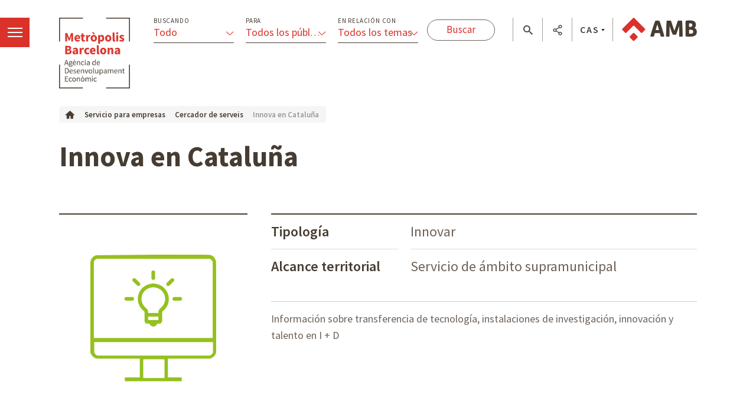

--- FILE ---
content_type: text/html;charset=UTF-8
request_url: https://agenciaeconomica.amb.cat/es/serveis-per-empreses/serveis/detall/-/serveiempreses/innova-en-cataluna/8758872/11708
body_size: 22723
content:




































	
		
			<!DOCTYPE html>





























































<html class="ltr ltr" dir="ltr" lang="es-ES">

<head>
    <meta charset="utf-8">
    <!--[if IE]><meta http-equiv="X-UA-Compatible" content="IE=edge,chrome=1"><![endif]-->
    <title>Innova en Cataluña - Agència desenvolupament econòmic - Àrea Metropolitana de Barcelona</title>
    <meta http-equiv="Expires" content="dom, 5 abr 2026 02:18:16 CEST">
    <meta http-equiv="Last-Modified" content="vie, 23 ene 2026 01:18:16 CET">
	<meta content="initial-scale=1.0, width=device-width" name="viewport" />
    <meta name="HandheldFriendly" content="true">
    <meta name="lang" content="es_ES">
    
    <meta property="node:instanceHA" content="ambliferay01pro">

    <script src="https://code.jquery.com/jquery-3.3.1.min.js" integrity="sha256-FgpCb/KJQlLNfOu91ta32o/NMZxltwRo8QtmkMRdAu8=" crossorigin="anonymous"></script>
    <script>window.jQuery || document.write('<script src="/theme-resources/generic/js/vendor/jquery-3.2.1.min.js"><\/script>')</script>
   





































<meta content="text/html; charset=UTF-8" http-equiv="content-type" />









<meta content="Información sobre transferencia de tecnología, instalaciones de investigación, innovación y talento en I + D" lang="ca-ES" name="description" />





<script data-senna-track="permanent" src="/combo?browserId=chrome&minifierType=js&languageId=es_ES&b=7307&t=1768973879382&/o/frontend-js-jquery-web/jquery/jquery.min.js&/o/frontend-js-jquery-web/jquery/init.js&/o/frontend-js-jquery-web/jquery/ajax.js&/o/frontend-js-jquery-web/jquery/bootstrap.bundle.min.js&/o/frontend-js-jquery-web/jquery/collapsible_search.js&/o/frontend-js-jquery-web/jquery/fm.js&/o/frontend-js-jquery-web/jquery/form.js&/o/frontend-js-jquery-web/jquery/popper.min.js&/o/frontend-js-jquery-web/jquery/side_navigation.js" type="text/javascript"></script>
<link data-senna-track="temporary" href="https://agenciaeconomica.amb.cat/serveis-per-empreses/serveis/detall/-/serveiempreses/innova-en-cataluna/8758872/11708" rel="canonical" />
<link data-senna-track="temporary" href="https://agenciaeconomica.amb.cat/es/serveis-per-empreses/serveis/detall/-/serveiempreses/innova-en-cataluna/8758872/11708" hreflang="es-ES" rel="alternate" />
<link data-senna-track="temporary" href="https://agenciaeconomica.amb.cat/serveis-per-empreses/serveis/detall/-/serveiempreses/innova-en-cataluna/8758872/11708" hreflang="ca-ES" rel="alternate" />
<link data-senna-track="temporary" href="https://agenciaeconomica.amb.cat/en/serveis-per-empreses/serveis/detall/-/serveiempreses/innova-en-cataluna/8758872/11708" hreflang="en-GB" rel="alternate" />
<link data-senna-track="temporary" href="https://agenciaeconomica.amb.cat/serveis-per-empreses/serveis/detall/-/serveiempreses/innova-en-cataluna/8758872/11708" hreflang="x-default" rel="alternate" />

<meta property="og:locale" content="es_ES">
<meta property="og:locale:alternate" content="es_ES">
<meta property="og:locale:alternate" content="ca_ES">
<meta property="og:locale:alternate" content="en_GB">
<meta property="og:site_name" content="Agència desenvolupament econòmic">
<meta property="og:title" content="Innova en Cataluña - Agència desenvolupament econòmic - Àrea Metropolitana de Barcelona">
<meta property="og:type" content="website">
<meta property="og:url" content="https://agenciaeconomica.amb.cat/serveis-per-empreses/serveis/detall/-/serveiempreses/innova-en-cataluna/8758872/11708">


<link href="https://agenciaeconomica.amb.cat/o/amb-generic-theme/images/favicon.ico" rel="icon" />



<link class="lfr-css-file" data-senna-track="temporary" href="https://agenciaeconomica.amb.cat/o/amb-generic-theme/css/clay.css?browserId=chrome&amp;themeId=ambgeneric_WAR_ambgenerictheme&amp;minifierType=css&amp;languageId=es_ES&amp;b=7307&amp;t=1768970306000" id="liferayAUICSS" rel="stylesheet" type="text/css" />



<link data-senna-track="temporary" href="/o/frontend-css-web/main.css?browserId=chrome&amp;themeId=ambgeneric_WAR_ambgenerictheme&amp;minifierType=css&amp;languageId=es_ES&amp;b=7307&amp;t=1768973799436" id="liferayPortalCSS" rel="stylesheet" type="text/css" />









	

	





	



	

		<link data-senna-track="temporary" href="/combo?browserId=chrome&amp;minifierType=&amp;themeId=ambgeneric_WAR_ambgenerictheme&amp;languageId=es_ES&amp;b=7307&amp;ServeiEmpresesSearchListPortlet_WAR_AMBSearchPortletportlet:%2Fcss%2Fmain.css&amp;com_liferay_product_navigation_product_menu_web_portlet_ProductMenuPortlet:%2Fcss%2Fmain.css&amp;com_liferay_site_navigation_menu_web_portlet_SiteNavigationMenuPortlet_INSTANCE_siteNavigationMenuPortlet_main:%2Fcss%2Fmain.css&amp;t=1768970306000" id="cf960e11" rel="stylesheet" type="text/css" />

	







<script data-senna-track="temporary" type="text/javascript">
	// <![CDATA[
		var Liferay = Liferay || {};

		Liferay.Browser = {
			acceptsGzip: function() {
				return true;
			},

			

			getMajorVersion: function() {
				return 131.0;
			},

			getRevision: function() {
				return '537.36';
			},
			getVersion: function() {
				return '131.0';
			},

			

			isAir: function() {
				return false;
			},
			isChrome: function() {
				return true;
			},
			isEdge: function() {
				return false;
			},
			isFirefox: function() {
				return false;
			},
			isGecko: function() {
				return true;
			},
			isIe: function() {
				return false;
			},
			isIphone: function() {
				return false;
			},
			isLinux: function() {
				return false;
			},
			isMac: function() {
				return true;
			},
			isMobile: function() {
				return false;
			},
			isMozilla: function() {
				return false;
			},
			isOpera: function() {
				return false;
			},
			isRtf: function() {
				return true;
			},
			isSafari: function() {
				return true;
			},
			isSun: function() {
				return false;
			},
			isWebKit: function() {
				return true;
			},
			isWindows: function() {
				return false;
			}
		};

		Liferay.Data = Liferay.Data || {};

		Liferay.Data.ICONS_INLINE_SVG = true;

		Liferay.Data.NAV_SELECTOR = '#navigation';

		Liferay.Data.NAV_SELECTOR_MOBILE = '#navigationCollapse';

		Liferay.Data.isCustomizationView = function() {
			return false;
		};

		Liferay.Data.notices = [
			

			
		];

		Liferay.PortletKeys = {
			DOCUMENT_LIBRARY: 'com_liferay_document_library_web_portlet_DLPortlet',
			DYNAMIC_DATA_MAPPING: 'com_liferay_dynamic_data_mapping_web_portlet_DDMPortlet',
			ITEM_SELECTOR: 'com_liferay_item_selector_web_portlet_ItemSelectorPortlet'
		};

		Liferay.PropsValues = {
			JAVASCRIPT_SINGLE_PAGE_APPLICATION_TIMEOUT: 0,
			NTLM_AUTH_ENABLED: false,
			UPLOAD_SERVLET_REQUEST_IMPL_MAX_SIZE: 250857600
		};

		Liferay.ThemeDisplay = {

			

			
				getLayoutId: function() {
					return '91';
				},

				

				getLayoutRelativeControlPanelURL: function() {
					return '/es/group/ade/~/control_panel/manage?p_p_id=ServeiEmpresesSearchListPortlet_WAR_AMBSearchPortletportlet';
				},

				getLayoutRelativeURL: function() {
					return '/es/serveis-per-empreses/serveis/detall';
				},
				getLayoutURL: function() {
					return 'https://agenciaeconomica.amb.cat/es/serveis-per-empreses/serveis/detall';
				},
				getParentLayoutId: function() {
					return '89';
				},
				isControlPanel: function() {
					return false;
				},
				isPrivateLayout: function() {
					return 'false';
				},
				isVirtualLayout: function() {
					return false;
				},
			

			getBCP47LanguageId: function() {
				return 'es-ES';
			},
			getCanonicalURL: function() {

				

				return 'https\x3a\x2f\x2fagenciaeconomica\x2eamb\x2ecat\x2fserveis-per-empreses\x2fserveis\x2fdetall\x2f-\x2fserveiempreses\x2finnova-en-cataluna\x2f8758872\x2f11708';
			},
			getCDNBaseURL: function() {
				return 'https://agenciaeconomica.amb.cat';
			},
			getCDNDynamicResourcesHost: function() {
				return '';
			},
			getCDNHost: function() {
				return '';
			},
			getCompanyGroupId: function() {
				return '10240';
			},
			getCompanyId: function() {
				return '10202';
			},
			getDefaultLanguageId: function() {
				return 'ca_ES';
			},
			getDoAsUserIdEncoded: function() {
				return '';
			},
			getLanguageId: function() {
				return 'es_ES';
			},
			getParentGroupId: function() {
				return '7154508';
			},
			getPathContext: function() {
				return '';
			},
			getPathImage: function() {
				return '/image';
			},
			getPathJavaScript: function() {
				return '/o/frontend-js-web';
			},
			getPathMain: function() {
				return '/es/c';
			},
			getPathThemeImages: function() {
				return 'https://agenciaeconomica.amb.cat/o/amb-generic-theme/images';
			},
			getPathThemeRoot: function() {
				return '/o/amb-generic-theme';
			},
			getPlid: function() {
				return '7455889';
			},
			getPortalURL: function() {
				return 'https://agenciaeconomica.amb.cat';
			},
			getScopeGroupId: function() {
				return '7154508';
			},
			getScopeGroupIdOrLiveGroupId: function() {
				return '7154508';
			},
			getSessionId: function() {
				return '';
			},
			getSiteAdminURL: function() {
				return 'https://agenciaeconomica.amb.cat/group/ade/~/control_panel/manage?p_p_lifecycle=0&p_p_state=maximized&p_p_mode=view';
			},
			getSiteGroupId: function() {
				return '7154508';
			},
			getURLControlPanel: function() {
				return '/es/group/control_panel?refererPlid=7455889';
			},
			getURLHome: function() {
				return 'https\x3a\x2f\x2fagenciaeconomica\x2eamb\x2ecat\x2f';
			},
			getUserEmailAddress: function() {
				return '';
			},
			getUserId: function() {
				return '10206';
			},
			getUserName: function() {
				return '';
			},
			isAddSessionIdToURL: function() {
				return false;
			},
			isImpersonated: function() {
				return false;
			},
			isSignedIn: function() {
				return false;
			},
			isStateExclusive: function() {
				return false;
			},
			isStateMaximized: function() {
				return false;
			},
			isStatePopUp: function() {
				return false;
			}
		};

		var themeDisplay = Liferay.ThemeDisplay;

		Liferay.AUI = {

			

			getAvailableLangPath: function() {
				return 'available_languages.jsp?browserId=chrome&themeId=ambgeneric_WAR_ambgenerictheme&colorSchemeId=01&minifierType=js&languageId=es_ES&b=7307&t=1768973797126';
			},
			getCombine: function() {
				return true;
			},
			getComboPath: function() {
				return '/combo/?browserId=chrome&minifierType=&languageId=es_ES&b=7307&t=1768973921592&';
			},
			getDateFormat: function() {
				return '%d/%m/%Y';
			},
			getEditorCKEditorPath: function() {
				return '/o/frontend-editor-ckeditor-web';
			},
			getFilter: function() {
				var filter = 'raw';

				
					
						filter = 'min';
					
					

				return filter;
			},
			getFilterConfig: function() {
				var instance = this;

				var filterConfig = null;

				if (!instance.getCombine()) {
					filterConfig = {
						replaceStr: '.js' + instance.getStaticResourceURLParams(),
						searchExp: '\\.js$'
					};
				}

				return filterConfig;
			},
			getJavaScriptRootPath: function() {
				return '/o/frontend-js-web';
			},
			getLangPath: function() {
				return 'aui_lang.jsp?browserId=chrome&themeId=ambgeneric_WAR_ambgenerictheme&colorSchemeId=01&minifierType=js&languageId=es_ES&b=7307&t=1768973921592';
			},
			getPortletRootPath: function() {
				return '/html/portlet';
			},
			getStaticResourceURLParams: function() {
				return '?browserId=chrome&minifierType=&languageId=es_ES&b=7307&t=1768973921592';
			}
		};

		Liferay.authToken = 'yD9yQMxs';

		

		Liferay.currentURL = '\x2fes\x2fserveis-per-empreses\x2fserveis\x2fdetall\x2f-\x2fserveiempreses\x2finnova-en-cataluna\x2f8758872\x2f11708';
		Liferay.currentURLEncoded = '\x252Fes\x252Fserveis-per-empreses\x252Fserveis\x252Fdetall\x252F-\x252Fserveiempreses\x252Finnova-en-cataluna\x252F8758872\x252F11708';
	// ]]>
</script>

<script src="/o/js_loader_config?t=1768973879228" type="text/javascript"></script>
<script data-senna-track="permanent" src="/combo?browserId=chrome&minifierType=js&languageId=es_ES&b=7307&t=1768973921592&/o/frontend-js-aui-web/aui/aui/aui.js&/o/frontend-js-aui-web/liferay/modules.js&/o/frontend-js-aui-web/liferay/aui_sandbox.js&/o/frontend-js-aui-web/aui/attribute-base/attribute-base.js&/o/frontend-js-aui-web/aui/attribute-complex/attribute-complex.js&/o/frontend-js-aui-web/aui/attribute-core/attribute-core.js&/o/frontend-js-aui-web/aui/attribute-observable/attribute-observable.js&/o/frontend-js-aui-web/aui/attribute-extras/attribute-extras.js&/o/frontend-js-aui-web/aui/event-custom-base/event-custom-base.js&/o/frontend-js-aui-web/aui/event-custom-complex/event-custom-complex.js&/o/frontend-js-aui-web/aui/oop/oop.js&/o/frontend-js-aui-web/aui/aui-base-lang/aui-base-lang.js&/o/frontend-js-aui-web/liferay/dependency.js&/o/frontend-js-aui-web/liferay/util.js&/o/frontend-js-web/loader/config.js&/o/frontend-js-web/loader/loader.js&/o/frontend-js-web/liferay/dom_task_runner.js&/o/frontend-js-web/liferay/events.js&/o/frontend-js-web/liferay/lazy_load.js&/o/frontend-js-web/liferay/liferay.js&/o/frontend-js-web/liferay/global.bundle.js&/o/frontend-js-web/liferay/portlet.js&/o/frontend-js-web/liferay/workflow.js" type="text/javascript"></script>




	

	<script data-senna-track="temporary" src="/o/js_bundle_config?t=1768973900273" type="text/javascript"></script>


<script data-senna-track="temporary" type="text/javascript">
	// <![CDATA[
		
			
				
		

		

		
	// ]]>
</script>





	
		

			

			
				<script data-senna-track="permanent" id="googleAnalyticsScript" type="text/javascript">
					(function(i, s, o, g, r, a, m) {
						i['GoogleAnalyticsObject'] = r;

						i[r] = i[r] || function() {
							var arrayValue = i[r].q || [];

							i[r].q = arrayValue;

							(i[r].q).push(arguments);
						};

						i[r].l = 1 * new Date();

						a = s.createElement(o);
						m = s.getElementsByTagName(o)[0];
						a.async = 1;
						a.src = g;
						m.parentNode.insertBefore(a, m);
					})(window, document, 'script', '//www.google-analytics.com/analytics.js', 'ga');

					

					
						
							ga('create', 'UA-13237972-1', 'auto');
						
					

					

					

					ga('send', 'pageview');

					
				</script>
			
		
		



	
		

			

			
		
	












	

	





	



	

		<script data-senna-track="temporary" src="/combo?browserId=chrome&amp;minifierType=&amp;themeId=ambgeneric_WAR_ambgenerictheme&amp;languageId=es_ES&amp;b=7307&amp;ServeiEmpresesSearchListPortlet_WAR_AMBSearchPortletportlet:%2Fjs%2Fmain.js&amp;t=1768970306000" type="text/javascript"></script>

	















<link class="lfr-css-file" data-senna-track="temporary" href="https://agenciaeconomica.amb.cat/o/amb-generic-theme/css/main.css?browserId=chrome&amp;themeId=ambgeneric_WAR_ambgenerictheme&amp;minifierType=css&amp;languageId=es_ES&amp;b=7307&amp;t=1768970306000" id="liferayThemeCSS" rel="stylesheet" type="text/css" />




	<style data-senna-track="temporary" type="text/css">
		body #portlet_new-password form > .portlet-msg-info {
  display: none;
}
	</style>





	<style data-senna-track="temporary" type="text/css">

		

			

		

			

		

			

		

			

		

			

		

	</style>





    
    <link rel="stylesheet" href="https://maxcdn.bootstrapcdn.com/bootstrap/4.0.0/css/bootstrap.min.css" integrity="sha384-Gn5384xqQ1aoWXA+058RXPxPg6fy4IWvTNh0E263XmFcJlSAwiGgFAW/dAiS6JXm" crossorigin="anonymous">
    <link rel="stylesheet" href="/theme-resources/ade/css/ADEStyle.css">        
    <link href="https://fonts.googleapis.com/css?family=Source+Sans+Pro:300,400,500,600,700,900:latin" rel="stylesheet">
    

    <!--[if IE]>
    <script defer src="/theme-resources/generic/js/vendor/html5placeholder.js"></script>
    <script defer src="/theme-resources/generic/js/iePlaceHolder.js"></script>
    <link rel="stylesheet" href="/theme-resources/generic/css/AMBStyleIE.css">
    <![endif]-->
    <script defer src="/amb-i18n/global-amb-es_ES.js"></script>
    <script defer src="/theme-resources/generic/js/basic.js?@@version@@"></script>
    <script defer src="/theme-resources/generic/js/avisos.js"></script>
    <script defer src="/theme-resources/generic/js/dynamicscripts/main.js"></script>
    <script defer src="/theme-resources/generic/js/utils.js"></script>
    <script defer src="/theme-resources/generic/js/vendor/jquery.tooltipster.js"></script>
    <script defer src="/theme-resources/generic/js/tooltips.js"></script>
    <script defer src="/theme-resources/generic/js/vendor/jquery.h5validate.js"></script>
    
</head>


	




<body class="chrome controls-visible  yui3-skin-sam signed-out public-page site ade " data-ga='pageview'>
    <script>
        var bodyColor = window.getComputedStyle(document.getElementsByTagName("body")[0]).color;
        if(bodyColor != "rgb(33, 37, 41)") {
            document.write('<link rel="stylesheet" href="/theme-resources/generic/css/bootstrap.min.css">');
            document.write('<link rel="stylesheet" href="/theme-resources/ade/css/ADEStyle.css">');
        }
    </script>

















































	<nav aria-label="Enlaces rápidos" class="quick-access-nav" id="btgq_quickAccessNav">
		<h1 class="hide-accessible">Navegación</h1>

		<ul>
			
				<li><a href="#main-content">Saltar al contenido</a></li>
			

			
		</ul>
	</nav>


















































































    <!--googleoff: index-->
    
    <!--googleon: index-->
    
    <main id="wrapper" role="main">
        
        <header class="coorp">
            <!--googleoff: index-->
            <ul class="list menu views button-menu off">
       			<li>
		        	<a class="view-menu" href="#view-menu" data-menu="view-menu" title="menï¿½">
		            	<span class="indent">Menï¿½</span>
		            	<span></span>
		          	</a>
        		</li>
      		</ul>
            <div class="container module-grid">
                <div class="row">
                    <div class="col-sm-8">
                        <div class="row block">
                            <span class="logo-ade">            
                				<a href="/home" class="logo" title="Anar a l'inici">Anar a l'inici</a>
              				</span>
<form action="/projectes" class="form-filtres">
    <legend><strong>Filtre los contenidos</strong></legend>
    <input type="hidden" name="p_p_id" value="ProjecteADESearchFormPortlet_WAR_AMBSearchPortletportlet" />
     <input type="hidden" name="p_p_lifecycle" value="1">
     <input type="hidden" name="p_p_mode" value="view">
     <input type="hidden" name="p_p_state" value="normal">
     
    <a href="#show-filtres" data-toggle="collapse" class="icon-ico_menu-filtres icon-filtres"></a>
    <div id="show-filtres" class="collapse">                
      <ul class="list view-grid columned columned-3 withTool">
        <li class="block">
          <div class="dropdown">
            <label for="cerca-projecte-tipus">Buscando</label>
            <button class="btn btn-primary dropdown-toggle" type="button" data-toggle="dropdown">
              <span class="title">Todo </span>
              <span class="select"></span>
            </button>
            <ul id="cerca-projecte-tipus" class="dropdown-menu" data-input-name="_ProjecteADESearchFormPortlet_WAR_AMBSearchPortletportlet_tipus">
              <li class="dropdown-item active">
                <a href="#" data-input-value="">
                  <i class="icon-ico_bullet-fletxa-fosc"></i>
                  <span>Todo </span>
                </a>
              </li>              
	              <li class="dropdown-item">
	                <a href="#" data-input-value="projectesADE.formacio">
	                  <i class="icon-ico_bullet-fletxa-fosc"></i>
	                  <span>Formaci&oacute;n</span>
	                </a>
	              </li>
	              <li class="dropdown-item">
	                <a href="#" data-input-value="projectesADE.acompanyament">
	                  <i class="icon-ico_bullet-fletxa-fosc"></i>
	                  <span>Acompa&ntilde;amiento</span>
	                </a>
	              </li>
	              <li class="dropdown-item">
	                <a href="#" data-input-value="projectesADE.serveis_sobre_mapa">
	                  <i class="icon-ico_bullet-fletxa-fosc"></i>
	                  <span>Servicios sobre el mapa</span>
	                </a>
	              </li>
	              <li class="dropdown-item">
	                <a href="#" data-input-value="projectesADE.estudis_publicacions">
	                  <i class="icon-ico_bullet-fletxa-fosc"></i>
	                  <span>Estudios y publicaciones</span>
	                </a>
	              </li>
	              <li class="dropdown-item">
	                <a href="#" data-input-value="projectesADE.dades_tendencies">
	                  <i class="icon-ico_bullet-fletxa-fosc"></i>
	                  <span>Datos y tendencias</span>
	                </a>
	              </li>
	              <li class="dropdown-item">
	                <a href="#" data-input-value="projectesADE.projectes">
	                  <i class="icon-ico_bullet-fletxa-fosc"></i>
	                  <span>Proyectos</span>
	                </a>
	              </li>
	              <li class="dropdown-item">
	                <a href="#" data-input-value="projectesADE.financament">
	                  <i class="icon-ico_bullet-fletxa-fosc"></i>
	                  <span>Financiaci&oacute;n</span>
	                </a>
	              </li>
	              <li class="dropdown-item">
	                <a href="#" data-input-value="projectesADE.noticies">
	                  <i class="icon-ico_bullet-fletxa-fosc"></i>
	                  <span>Noticias</span>
	                </a>
	              </li>
	              <li class="dropdown-item">
	                <a href="#" data-input-value="projectesADE.activitats">
	                  <i class="icon-ico_bullet-fletxa-fosc"></i>
	                  <span>Actividades</span>
	                </a>
	              </li>
            </ul>
            <input type="hidden" name="_ProjecteADESearchFormPortlet_WAR_AMBSearchPortletportlet_tipus"/> 
          </div>
        </li>
        <li class="block">
          <div class="dropdown">
            <label for="cerca-projecte-public">Para</label>
            <button class="btn btn-primary dropdown-toggle" type="button" data-toggle="dropdown">
              <span class="title"><span class="title">Todos los públicos</span></span>
              <span class="select"></span>
            </button>
            <ul id="cerca-projecte-public" class="dropdown-menu" data-input-name="_ProjecteADESearchFormPortlet_WAR_AMBSearchPortletportlet_public">
              <li class="dropdown-item active">
                <a href="#" data-input-value="">
                  <i class="icon-ico_bullet-fletxa-fosc"></i>
                  <span>Todos los públicos</span>
                </a>
              </li>              
	              <li class="dropdown-item">
	                <a href="#" data-input-value="projectesADE.ajuntament">
	                  <i class="icon-ico_bullet-fletxa-fosc"></i>
	                  <span>Ayuntamientos</span>
	                </a>
	              </li>
	              <li class="dropdown-item">
	                <a href="#" data-input-value="projectesADE.entitat">
	                  <i class="icon-ico_bullet-fletxa-fosc"></i>
	                  <span>Entidades</span>
	                </a>
	              </li>
	              <li class="dropdown-item">
	                <a href="#" data-input-value="projectesADE.ciutada">
	                  <i class="icon-ico_bullet-fletxa-fosc"></i>
	                  <span>Ciudadan&iacute;a</span>
	                </a>
	              </li>
	              <li class="dropdown-item">
	                <a href="#" data-input-value="projectesADE.empresa">
	                  <i class="icon-ico_bullet-fletxa-fosc"></i>
	                  <span>Empresas</span>
	                </a>
	              </li>
	              <li class="dropdown-item">
	                <a href="#" data-input-value="projectesADE.inversor">
	                  <i class="icon-ico_bullet-fletxa-fosc"></i>
	                  <span>Inversores</span>
	                </a>
	              </li>
	              <li class="dropdown-item">
	                <a href="#" data-input-value="projectesADE.emprenedor">
	                  <i class="icon-ico_bullet-fletxa-fosc"></i>
	                  <span>Emprendedores</span>
	                </a>
	              </li>
            </ul>
            <input type="hidden" name="_ProjecteADESearchFormPortlet_WAR_AMBSearchPortletportlet_public" />
          </div>
        </li>
        <li class="block">
          <div class="dropdown">
            <label for="cerca-projecte-relacio">En relaci&oacute;n con</label>
            <button class="btn btn-primary dropdown-toggle" type="button" data-toggle="dropdown">
              <span class="title"><span class="title">Todos los temas</span></span>
              <span class="select"></span>
            </button>
            <ul id="cerca-projecte-relacio" class="dropdown-menu" data-input-name="_ProjecteADESearchFormPortlet_WAR_AMBSearchPortletportlet_relacio">
              <li class="dropdown-item active">
                <a href="#" data-input-value="">
                  <i class="icon-ico_bullet-fletxa-fosc"></i>
                  <span>Todos los temas</span>
                </a>
              </li>
	              <li class="dropdown-item">
	                <a href="#" data-input-value="projectesADE.inversions">
	                  <i class="icon-ico_bullet-fletxa-fosc"></i>
	                  <span>Inversiones</span>
	                </a>
	              </li>
	              <li class="dropdown-item">
	                <a href="#" data-input-value="projectesADE.internacionalitzacio">
	                  <i class="icon-ico_bullet-fletxa-fosc"></i>
	                  <span>Internacionalizaci&oacute;n</span>
	                </a>
	              </li>
	              <li class="dropdown-item">
	                <a href="#" data-input-value="projectesADE.turisme_identitat">
	                  <i class="icon-ico_bullet-fletxa-fosc"></i>
	                  <span>Turismo e identidad</span>
	                </a>
	              </li>
	              <li class="dropdown-item">
	                <a href="#" data-input-value="projectesADE.mercat_immobiliari">
	                  <i class="icon-ico_bullet-fletxa-fosc"></i>
	                  <span>Mercado inmobiliario</span>
	                </a>
	              </li>
	              <li class="dropdown-item">
	                <a href="#" data-input-value="projectesADE.innovacio">
	                  <i class="icon-ico_bullet-fletxa-fosc"></i>
	                  <span>Innovaci&oacute;n</span>
	                </a>
	              </li>
	              <li class="dropdown-item">
	                <a href="#" data-input-value="projectesADE.emprenedoria_empresa">
	                  <i class="icon-ico_bullet-fletxa-fosc"></i>
	                  <span>Emprendimiento y empresa</span>
	                </a>
	              </li>
	              <li class="dropdown-item">
	                <a href="#" data-input-value="projectesADE.economia_verda">
	                  <i class="icon-ico_bullet-fletxa-fosc"></i>
	                  <span>Econom&iacute;a verde y circular</span>
	                </a>
	              </li>
	              <li class="dropdown-item">
	                <a href="#" data-input-value="projectesADE.economia_social_solidaria">
	                  <i class="icon-ico_bullet-fletxa-fosc"></i>
	                  <span>Econom&iacute;a social y solidaria</span>
	                </a>
	              </li>
	              <li class="dropdown-item">
	                <a href="#" data-input-value="projectesADE.sistema_alimentari">
	                  <i class="icon-ico_bullet-fletxa-fosc"></i>
	                  <span>Sistema alimentario</span>
	                </a>
	              </li>
	              <li class="dropdown-item">
	                <a href="#" data-input-value="projectesADE.paes_industria">
	                  <i class="icon-ico_bullet-fletxa-fosc"></i>
	                  <span>PAE e industria</span>
	                </a>
	              </li>
	              <li class="dropdown-item">
	                <a href="#" data-input-value="projectesADE.comerc">
	                  <i class="icon-ico_bullet-fletxa-fosc"></i>
	                  <span>Comercio</span>
	                </a>
	              </li>
	              <li class="dropdown-item">
	                <a href="#" data-input-value="projectesADE.ocupacio_capacitacio">
	                  <i class="icon-ico_bullet-fletxa-fosc"></i>
	                  <span>Empleo y capacitaci&oacute;n</span>
	                </a>
	              </li>
	              <li class="dropdown-item">
	                <a href="#" data-input-value="projectesADE.tendencies_economiques">
	                  <i class="icon-ico_bullet-fletxa-fosc"></i>
	                  <span>Tendencias econ&oacute;micas</span>
	                </a>
	              </li>
            </ul>
            <input type="hidden" name="_ProjecteADESearchFormPortlet_WAR_AMBSearchPortletportlet_relacio" />
          </div>
        </li>
      </ul>  
      <input type="submit" class="button white" value="Buscar" />
      <div class="col-sm-12 show-filtres-close">                
        <div class="block">
          <a role="button" href="#show-filtres" data-toggle="collapse" class="ico-close row">                    
            <i class="icon-ico_tancar"></i>
          </a>
        </div>
      </div>        
    </div>
  </form>                        </div>
                    </div>  
                    <div class="col-sm-4">
            			<div class="row block onright">            
              				<span class="logo-amb">            
                				<a href="https://www.amb.cat/" title="Anar al portal de l'AMB" class="logo">Anar al portal de l'AMB</a>
             				</span>
              				<ul class="list block float floatleft menu tools">
                				<li>
                					<a role="button" href="#tool-search" data-menu="tool-search" class="tool-search" title="cercador"></a>
                				</li>
                				<li>
                					<a role="button" href="#tool-share" data-menu="tool-share" class="tool-share" title="Compartir"></a>
                				</li>
                				<li class="lang">
                					<a role="button" href="#tool-lang" data-menu="tool-lang" class="tool-lang" title="Idioma">CAS</a>
                				</li>
              				</ul>            
            			</div>
          			</div>
                </div>
            </div>
            
            <!--googleon: index-->
        </header>
        
        <div class="header-menu header-views toRight">
            <section id="view-menu" data-menu="view-menu" class="content view-menu noDisplay">
        		    
        	







<div class="container module-grid">
	<div class="row">
		<div class="col-md-12">
			<div class="row">
				<div class="box col-md-12">
					<ul class="list view-grid columned columned-1 border border-bottom row">
						                        														<li class="block">
								<div class="row">
									<div class="col-md-12">
										<h3>
											    			    				
			 							<a href="//agenciaeconomica.amb.cat/es" class="title" aria-label="Inicio  - $sub_bloc.get('text').get('data')" title="Inicio" >Inicio</a>
																</h3>
									</div>
																										</div>
							</li>
																											<li class="block">
								<div class="row">
									<div class="col-md-12">
										<h3>
											            	    				
			 		
				<a href="//agenciaeconomica.amb.cat/es/l-agencia" class="title withicon" aria-label="La Agencia - $sub_bloc.get('text').get('data')" title="La Agencia"  >
			<span>La Agencia</span>
			<i class="icon-ico_poligon"></i> 
		</a> 
											</h3>
									</div>
																										</div>
							</li>
																											<li class="block">
								<div class="row">
									<div class="col-md-12">
										<h3>
											            	    				
			 		
				<a href="//agenciaeconomica.amb.cat/es/internacionalitzacio-i-inversions" class="title withicon" aria-label="Internacionalización e inversiones - $sub_bloc.get('text').get('data')" title="Internacionalización e inversiones"  >
			<span>Internacionalización e inversiones</span>
			<i class="icon-ico_ambit-mon"></i> 
		</a> 
											</h3>
									</div>
																										</div>
							</li>
																											<li class="block">
								<div class="row">
									<div class="col-md-12">
										<h3>
											            	    				
			 		
				<a href="//agenciaeconomica.amb.cat/es/empresa-pae-i-mercat-de-treball" class="title withicon" aria-label="Empresas, PAE y mercado de trabajo - $sub_bloc.get('text').get('data')" title="Empresas, PAE y mercado de trabajo"  >
			<span>Empresas, PAE y mercado de trabajo</span>
			<i class="icon-ico_ambit-eines"></i> 
		</a> 
											</h3>
									</div>
																										</div>
							</li>
																											<li class="block">
								<div class="row">
									<div class="col-md-12">
										<h3>
											            	    				
			 		
				<a href="//agenciaeconomica.amb.cat/es/innovacio-i-tecnologia" class="title withicon" aria-label="Innovación y tecnología - $sub_bloc.get('text').get('data')" title="Innovación y tecnología"  >
			<span>Innovación y tecnología</span>
			<i class="icon-ico_ambit-cap"></i> 
		</a> 
											</h3>
									</div>
																										</div>
							</li>
																											<li class="block">
								<div class="row">
									<div class="col-md-12">
										<h3>
											            	    				
			 		
				<a href="//agenciaeconomica.amb.cat/es/economies-locals-emergents" class="title withicon" aria-label="Economías locales emergentes - $sub_bloc.get('text').get('data')" title="Economías locales emergentes"  >
			<span>Economías locales emergentes</span>
			<i class="icon-ico_ambit-gent"></i> 
		</a> 
											</h3>
									</div>
																										</div>
							</li>
																											<li class="block">
								<div class="row">
									<div class="col-md-12">
										<h3>
											    			    				
			 							<a href="//agenciaeconomica.amb.cat/es/eines-i-serveis" class="title" aria-label="Herramientas y servicios  - $sub_bloc.get('text').get('data')" title="Herramientas y servicios" >Herramientas y servicios</a>
							<a href="#collapse-ade-menu-6" data-toggle="collapse" class="icon show more">
					<i class="ico-show"></i>
				</a>
																</h3>
									</div>
																											<div id="collapse-ade-menu-6" class="collapse col-md-12">
										<nav class="menu">
											<ul class="list block">	
																							
															<li>
						 				<a href="//agenciaeconomica.amb.cat/es/projectes" aria-label="Buscador de proyectos  - $sub_bloc.get('text').get('data')" title="Buscador de proyectos" >Buscador de proyectos</a>
						</li>
			<li>
						 				<a href="//agenciaeconomica.amb.cat/es/eines-i-serveis/dades_estadistiques" aria-label="Datos y estadísticas  - $sub_bloc.get('text').get('data')" title="Datos y estadísticas" >Datos y estadísticas</a>
						</li>
			<li>
						 				<a href="//agenciaeconomica.amb.cat/es/eines-i-serveis/serveis-sobre-el-mapa" aria-label="Servicios sobre el mapa  - $sub_bloc.get('text').get('data')" title="Servicios sobre el mapa" >Servicios sobre el mapa</a>
						</li>
												</ul>
										</nav>												
									</div>
																	</div>
							</li>
																		</ul>
				</div>
			</div>
		</div>
	</div>
</div>
            </section>
        </div>      
        <div class="header-menu header-tools toDown mbl">
      		<section id="tool-search" data-menu="tool-search" class="content tool-search noDisplay">
<div class="container module-grid">
    <div class="row">       
        <div class="col-md-12">
            <div class="row"> 
                <div class="box col-sm-11"> 
                    <div class="row">
                        <form id="quickSearch" action="/cercador" method="GET">
                            <fieldset>
                                <legend>Buscador ADE</legend>
                                <input type="hidden" name="p_p_id" value="GCSRESTPortlet_WAR_RESTportlet_INSTANCE_r7ni4mIEcoz8" />
                                <input type="hidden" name="p_p_lifecycle" value="1" /> 
                                <input type="hidden" name="p_p_mode" value="view" />
                                <input type="hidden" name="p_p_state" value="normal" />                                
                                <label for="keywords" class="visuallyhidden">Buscador global del AMB</label>
                                <input type="search" name="query" id="keywords" placeholder="B&uacute;squeda" />
                                <input type="submit" value="Buscar" />
                            </fieldset>
                        </form>
                    </div>
                </div>                
                <div class="col-sm-1">                
                    <div class="block">
                        <a role="button" href="#tool-search" aria-labelledby="tool-search"  title="Cerrar" class="ico-close row"><i class="icon-ico_tancar"></i></a>
                    </div>
                </div>
            </div>
        </div>
    </div>
</div>
      		</section>
    	</div>
	    <div class="header-menu header-tools toDown mbl">
            <section id="tool-share" data-menu="tool-share" class="content tool-share noDisplay compartir">
<div class="container module-grid">
    <div class="row">       
        <div class="col-md-12">
            <div class="row"> 
                <div class="box col-sm-11"> 
                    <div class="row">                  
                        <ul class="list view-grid columned columned-5 withTool">
                            <li class="block">
                                <ul class="list block border border-top border-last-bottom">
                                    <li class="block">
                                        <a target="_blank" href="//www.facebook.com/share.php?u=https://agenciaeconomica.amb.cat/es/serveis-per-empreses/serveis/detall/-/serveiempreses/innova-en-cataluna/8758872/11708" role="button" data-ga="click" data-ga-action="Xarxa social" title="Compartir en Facebook" class="fb">
                                            <span>Facebook</span><i class="icon-ico_facebook_tool-share"></i>
                                        </a>
                                    </li>
                                </ul>
                            </li>
                            <li class="block">
                                <ul class="list block border border-top border-last-bottom">
                                    <li class="block">
                                        <a target="_blank" href="https://twitter.com/intent/tweet?url=https://agenciaeconomica.amb.cat/es/serveis-per-empreses/serveis/detall/-/serveiempreses/innova-en-cataluna/8758872/11708" role="button" data-ga="click" data-ga-action="Xarxa social" title="Compartir en Twitter" class="tw">
                                            <span>Twitter</span><i class="icon-ico_twitter_tool-share"></i>
                                        </a>
                                    </li>                                    
                                </ul>
                            </li>
                            <li class="block">
                                <ul class="list block border border-top border-last-bottom">
                                    <li class="block">
                                        <a target="_blank" href="https://linkedin.com/cws/share?url=https://agenciaeconomica.amb.cat/es/serveis-per-empreses/serveis/detall/-/serveiempreses/innova-en-cataluna/8758872/11708" role="button" data-ga="click" data-ga-action="Xarxa social" title="Compartir en LinkedIn" class="ld">
                                            <span>LinkedIn</span><i class="icon-ico_linkedin_tool-share"></i>
                                        </a>
                                    </li>
                                </ul>
                            </li>
                            <li class="block">
                                <ul class="list block border border-top border-last-bottom">
                                    <li class="block">
                                        <a target="_blank" href="https://bsky.app/intent/compose?text=https://agenciaeconomica.amb.cat/es/serveis-per-empreses/serveis/detall/-/serveiempreses/innova-en-cataluna/8758872/11708" role="button" data-ga="click" data-ga-action="Xarxa social" title="Compartir en Bluesky" class="bs">
                                            <span>Bluesky</span><i class="icon-ico_bluesky_tool-share"></i>
                                        </a>
                                    </li>
                                </ul>
                            </li>
                            <li class="block hide-ios">
                                <ul class="list block border border-top border-last-bottom">
                                    <li class="block">
                                        <a target="_blank" href="https://api.whatsapp.com/send?text=https://agenciaeconomica.amb.cat/es/serveis-per-empreses/serveis/detall/-/serveiempreses/innova-en-cataluna/8758872/11708" role="button" data-ga="click" data-ga-action="Xarxa social" title="Compartir a Whatsapp" class="wa">
                                            <span>Whatsapp</span><i class="icon-ico_whatsapp_tool-share"></i>
                                        </a>
                                    </li>
                                </ul>
                            </li>                            
                        </ul>
                    </div>
                </div>                
                <div class="col-sm-1">                
                    <div class="block">
                        <a role="button" href="#tool-share" aria-labelledby="tool-share" title="Cerrar" class="ico-close row">                    
                            <i class="icon-ico_tancar"></i>
                        </a>
                    </div>
                </div> 
            </div>   
        </div>
    </div>
</div>    
	        </section>
	    </div>
	    <div class="header-menu header-tools toDown mbl">
            <section id="tool-lang" data-menu="tool-lang" class="content tool-lang noDisplay">
<div class="container module-grid">
    <div class="row">
        <div class="col-md-12">
            <div class="row"> 
                <div class="box col-sm-11"> 
                    <div class="row">                  
                        <ul class="list view-grid columned columned-3 withTool">
                       
                                <li class="block">
                                    <ul class="list block border border-top border-last-bottom">
                                        <li class="block">
                                            <a href="/c/portal/update_language?p_l_id=7455889&redirect=/es/serveis-per-empreses/serveis/detall/-/serveiempreses/innova-en-cataluna/8758872/11708&languageId=ca_ES">
                                                <span>Catal&agrave;</span><i class="lang"></i>
                                            </a>
                                        </li>
                                    </ul>
                                </li>
                                <li class="block">
                                    <ul class="list block border border-top border-last-bottom">
                                        <li class="block">
                                            <a href="/c/portal/update_language?p_l_id=7455889&redirect=/es/serveis-per-empreses/serveis/detall/-/serveiempreses/innova-en-cataluna/8758872/11708&languageId=es_ES">
                                                <span>Castellano</span><i class="lang current"></i>
                                            </a>
                                        </li>
                                    </ul>
                                </li>
                                <li class="block">
                                    <ul class="list block border border-top border-last-bottom">
                                        <li class="block">
                                            <a href="/c/portal/update_language?p_l_id=7455889&redirect=/es/serveis-per-empreses/serveis/detall/-/serveiempreses/innova-en-cataluna/8758872/11708&languageId=en_GB">
                                                <span>English</span><i class="lang"></i>
                                            </a>
                                        </li>
                                    </ul>
                                </li>
                        </ul>
                    </div>
                </div>                
                <div class="col-sm-1">                
                    <div class="block">
                        <a role="button" href="#tool-lang" aria-labelledby="tool-lang" title="Cerrar" class="ico-close row"><i class="icon-ico_tancar"></i></a>
                    </div>
                </div>
            </div>   
        </div>        
    </div>
</div>
            </section>
        </div>
                
        <section id="main-content" role="main">
            
                <section class="content">
                    <div class="container module-grid">
                        <div class="row">
                            <div class="col-md-12 col-md-6">
                                <div class="breadcrumb_container">                                     








































	

	<div class="portlet-boundary portlet-boundary_com_liferay_site_navigation_breadcrumb_web_portlet_SiteNavigationBreadcrumbPortlet_  portlet-static portlet-static-end portlet-barebone portlet-breadcrumb " id="p_p_id_com_liferay_site_navigation_breadcrumb_web_portlet_SiteNavigationBreadcrumbPortlet_">
		<span id="p_com_liferay_site_navigation_breadcrumb_web_portlet_SiteNavigationBreadcrumbPortlet"></span>




	

	
		
			






































	
		
<section class="portlet" id="portlet_com_liferay_site_navigation_breadcrumb_web_portlet_SiteNavigationBreadcrumbPortlet">


	<div class="portlet-content">

		<div class="autofit-float autofit-row portlet-header">
			<div class="autofit-col autofit-col-end">
				<div class="autofit-section">
				</div>
			</div>
		</div>

		
			<div class=" portlet-content-container">
				


	<div class="portlet-body">



	
		
			
				
					



















































	

				

				
					
						


	

		































































<nav aria-label="Ruta de navegación" id="_com_liferay_site_navigation_breadcrumb_web_portlet_SiteNavigationBreadcrumbPortlet_breadcrumbs-defaultScreen">
	

		

		
            


    <ol itemprop="breadcrumb" itemscope="" itemtype="https://schema.org/BreadcrumbList" class="breadcrumb">
        
            <li class="child" itemprop="itemListElement" itemscope="" itemtype="https://schema.org/ListItem">
                    <a itemprop="item" itemid="/home" href="https://agenciaeconomica.amb.cat/home" title="Ir a Inicio ">
                        <span itemprop="name">Inici</span>
                    </a>
                <meta itemprop="position" content="1">
            </li>
        
            <li class="child" itemprop="itemListElement" itemscope="" itemtype="https://schema.org/ListItem">
                    <a itemprop="item" itemid="https://agenciaeconomica.amb.cat/es/serveis-per-empreses" href="https://agenciaeconomica.amb.cat/es/serveis-per-empreses" title="Ir a Servicio para empresas">
                        <span itemprop="name">Servicio para empresas</span>
                    </a>
                <meta itemprop="position" content="2">
            </li>
        
            <li class="child" itemprop="itemListElement" itemscope="" itemtype="https://schema.org/ListItem">
                    <a itemprop="item" itemid="https://agenciaeconomica.amb.cat/es/serveis-per-empreses/serveis" href="https://agenciaeconomica.amb.cat/es/serveis-per-empreses/serveis" title="Ir a Cercador de serveis">
                        <span itemprop="name">Cercador de serveis</span>
                    </a>
                <meta itemprop="position" content="3">
            </li>
        
            <li class="child" itemprop="itemListElement" itemscope="" itemtype="https://schema.org/ListItem">
                        <span itemprop="name">Innova en Cataluña</span>
                <meta itemprop="position" content="4">
            </li>
    </ol>

	
</nav>

	
	
					
				
			
		
	
	


	</div>

			</div>
		
	</div>
</section>
	

		
		










	</div>




                                </div>
                            </div>
                        </div>
                    </div>
                </section>
            

































	

		































<section class="content">
	<div class="portlet-layout">
		<div class="portlet-column portlet-column-only" id="column-1">
			<div class="portlet-dropzone portlet-column-content portlet-column-content-only" id="layout-column_column-1">







































	

	<div class="portlet-boundary portlet-boundary_ServeiEmpresesSearchListPortlet_WAR_AMBSearchPortletportlet_  portlet-static portlet-static-end portlet-borderless ServeiEmpresesSearchList-portlet " id="p_p_id_ServeiEmpresesSearchListPortlet_WAR_AMBSearchPortletportlet_">
		<span id="p_ServeiEmpresesSearchListPortlet_WAR_AMBSearchPortletportlet"></span>




	

	
		
			






































	
		
<section class="portlet" id="portlet_ServeiEmpresesSearchListPortlet_WAR_AMBSearchPortletportlet">


	<div class="portlet-content">

		<div class="autofit-float autofit-row portlet-header">
			<div class="autofit-col autofit-col-end">
				<div class="autofit-section">
				</div>
			</div>
		</div>

		
			<div class=" portlet-content-container">
				


	<div class="portlet-body">



	
		
			
				
					



















































	

				

				
					
						


	

		


































	









	
	
	




<script type="text/javascript">
//<![CDATA[
(function(window, document, $, undefined) {
	// configuration
	$.fn.disable = function(options) {
		var defaults = {
			classSelector : null,
			callback : null
		};
		defaults = $.extend(defaults, options);

		this.each(function(index, element) {
			$(element).bind("change", treat);
		});
		function treat(e) {
			if (e.target.value == "true") {
				$(defaults["classSelector"]).show();
			} else {
				$(defaults["classSelector"]).hide();
			}

			if (typeof defaults["callback"] == "function") {
				defaults["callback"](e.target);
			}

			//e.preventDefault(); // Necesario para evitar la acción por defecto
			// del elemento
		}
	};
})(window, document, jQuery);

(function(window, document, $, undefined) {
	$.fn.tooltip = function(options) {
		var defaults = {
			parentClass : null,
			childClass : null
		};

		defaults = $.extend(defaults, options);

		this.each(function(index, element) {
			$(element).bind("change", treat);
		});

		function getParent(select, option) {
			var value = option.value;
			var parentValue = value.split(".")[0];
			var parentOption = $(select).children(
					"option[value='" + parentValue + "']");

			return $.trim(parentOption[0].text);
		}

		function getTitle(select, option) {
			var _class = $(option).attr('class');
			var title = $.trim(option.text);

			if (defaults.childClass == _class) {
				// Is a subtheme option
				title = getParent(select, option) + ' - ' + title;
			}

			return title;
		}

		function treat(e) {
			var select = e.target;
			var selectedIndex = select.selectedIndex;
			var selectedOption = select.options[selectedIndex];

			$(select).attr("title", getTitle(select, selectedOption));

			//e.preventDefault(); // Necesario para evitar la acción por defecto
			// del elemento
		}
	};
})(window, document, jQuery);

(function(window, document, $, undefined) {
	$.fn.dependent = function(options) {
		var defaults = {
			slave : null,
			values : null
		};
		defaults = $.extend(defaults, options);

		this.each(function(index, element) {
			$(element).bind("change", treat);
			
			//valor actual
			var selectedValue = $(element).val();
			if (defaults.values[selectedValue] && 
				defaults.values[selectedValue].length) {
				
				$("select[name=" + defaults.slave + "]").removeAttr('disabled');
				var slave_selected_value = $("select[name=" + defaults.slave + "]").val();				
				$(element).trigger("change");
				if (slave_selected_value) {
					$("select[name=" + defaults.slave + "]").val(slave_selected_value);
				}
			}
		});
		
		function treat(e) {
			var select = e.target;
			
			var selectedIndex = select.selectedIndex;
			var selectedOption = select.options[selectedIndex];
			var selectedValue = selectedOption.value;

			var slaveSelect = $("select[name=" + defaults.slave + "]");
			
			slaveSelect.empty();

			var array = defaults.values[selectedValue];

			if (array && array.length>0) {
				slaveSelect.removeAttr('disabled');
				for (var i = 0; i < array.length; i++) {				
					slaveSelect.append(
							'<option value="' + array[i].key + '">'
									+ array[i].value + '</option>');
				}
			} else {
				slaveSelect.attr('disabled', 'disabled');
			}

			//e.preventDefault(); // Necesario para evitar la acción por defecto
			// del elemento
		}
	};
	
	$.fn.extra_dependent = function(options) {
		var defaults = {
			slaveId : null,
			commonValues : null, 
			slaveValues: null
		};
		defaults = $.extend(defaults, options);

		defaults.commonValues = new Array();
		defaults.slaveValues = new Object();
		
		this.each(function(index, element) {
			$(element).bind("change", change);
			var masterId =$(element).attr('id'); 
			
			//recuperem les opcions comunrs
			$('#'+defaults.slaveId+' > option').each(function(index) {
				defaults.commonValues[index] = '<option value="'+$(this).attr('value')+'">'+$(this).html()+'</option>';
			});
			
			//recuperem els subpublics
			$('#'+defaults.slaveId+' > optgroup').each(function() {
				var submasterId = $(this).attr('id');
				defaults.slaveValues[submasterId] = new Array();
				
				$(this).find('option').each(function(index){
					defaults.slaveValues[submasterId][index] = '<option value="'+$(this).attr('value')+'">'+$(this).html()+'</option>';
				});
			});
			//
			$('#'+masterId).trigger('change');
		});
		
		function change(e) {
			var currentSlaveVal = $('#'+defaults.slaveId).val();
			//Netegem els Subscopes
			$('#'+defaults.slaveId+' option').remove();
			$('#'+defaults.slaveId+' > optgroup').remove();
			
			$(defaults.commonValues).each(function(index) {
				$('#'+defaults.slaveId).append(defaults.commonValues[index]);
			});

			var masterVal =  $(this).val();
			if (masterVal && masterVal != '__all__' && defaults.slaveValues[masterVal]) {
				//
				$(defaults.slaveValues[masterVal]).each(function(index) {
					$('#'+defaults.slaveId).append(defaults.slaveValues[masterVal][index]);
				});
				///Recuperem el Subscope. Si existeix a la llista, ok, si no existeix doncs no marcada res. 
				$('#'+defaults.slaveId).val(currentSlaveVal);
			}else if (masterVal == '__all__') {
				$('#'+defaults.slaveId).val(currentSlaveVal);
			}
		}		
	};
	
})(window, document, jQuery);
//]]>
</script>


















	









	
	
	




<script type="text/javascript">
//<![CDATA[
(function(window, document, $, undefined) {
	// configuration
	$.fn.disable = function(options) {
		var defaults = {
			classSelector : null,
			callback : null
		};
		defaults = $.extend(defaults, options);

		this.each(function(index, element) {
			$(element).bind("change", treat);
		});
		function treat(e) {
			if (e.target.value == "true") {
				$(defaults["classSelector"]).show();
			} else {
				$(defaults["classSelector"]).hide();
			}

			if (typeof defaults["callback"] == "function") {
				defaults["callback"](e.target);
			}

			//e.preventDefault(); // Necesario para evitar la acción por defecto
			// del elemento
		}
	};
})(window, document, jQuery);

(function(window, document, $, undefined) {
	$.fn.tooltip = function(options) {
		var defaults = {
			parentClass : null,
			childClass : null
		};

		defaults = $.extend(defaults, options);

		this.each(function(index, element) {
			$(element).bind("change", treat);
		});

		function getParent(select, option) {
			var value = option.value;
			var parentValue = value.split(".")[0];
			var parentOption = $(select).children(
					"option[value='" + parentValue + "']");

			return $.trim(parentOption[0].text);
		}

		function getTitle(select, option) {
			var _class = $(option).attr('class');
			var title = $.trim(option.text);

			if (defaults.childClass == _class) {
				// Is a subtheme option
				title = getParent(select, option) + ' - ' + title;
			}

			return title;
		}

		function treat(e) {
			var select = e.target;
			var selectedIndex = select.selectedIndex;
			var selectedOption = select.options[selectedIndex];

			$(select).attr("title", getTitle(select, selectedOption));

			//e.preventDefault(); // Necesario para evitar la acción por defecto
			// del elemento
		}
	};
})(window, document, jQuery);

(function(window, document, $, undefined) {
	$.fn.dependent = function(options) {
		var defaults = {
			slave : null,
			values : null
		};
		defaults = $.extend(defaults, options);

		this.each(function(index, element) {
			$(element).bind("change", treat);
			
			//valor actual
			var selectedValue = $(element).val();
			if (defaults.values[selectedValue] && 
				defaults.values[selectedValue].length) {
				
				$("select[name=" + defaults.slave + "]").removeAttr('disabled');
				var slave_selected_value = $("select[name=" + defaults.slave + "]").val();				
				$(element).trigger("change");
				if (slave_selected_value) {
					$("select[name=" + defaults.slave + "]").val(slave_selected_value);
				}
			}
		});
		
		function treat(e) {
			var select = e.target;
			
			var selectedIndex = select.selectedIndex;
			var selectedOption = select.options[selectedIndex];
			var selectedValue = selectedOption.value;

			var slaveSelect = $("select[name=" + defaults.slave + "]");
			
			slaveSelect.empty();

			var array = defaults.values[selectedValue];

			if (array && array.length>0) {
				slaveSelect.removeAttr('disabled');
				for (var i = 0; i < array.length; i++) {				
					slaveSelect.append(
							'<option value="' + array[i].key + '">'
									+ array[i].value + '</option>');
				}
			} else {
				slaveSelect.attr('disabled', 'disabled');
			}

			//e.preventDefault(); // Necesario para evitar la acción por defecto
			// del elemento
		}
	};
	
	$.fn.extra_dependent = function(options) {
		var defaults = {
			slaveId : null,
			commonValues : null, 
			slaveValues: null
		};
		defaults = $.extend(defaults, options);

		defaults.commonValues = new Array();
		defaults.slaveValues = new Object();
		
		this.each(function(index, element) {
			$(element).bind("change", change);
			var masterId =$(element).attr('id'); 
			
			//recuperem les opcions comunrs
			$('#'+defaults.slaveId+' > option').each(function(index) {
				defaults.commonValues[index] = '<option value="'+$(this).attr('value')+'">'+$(this).html()+'</option>';
			});
			
			//recuperem els subpublics
			$('#'+defaults.slaveId+' > optgroup').each(function() {
				var submasterId = $(this).attr('id');
				defaults.slaveValues[submasterId] = new Array();
				
				$(this).find('option').each(function(index){
					defaults.slaveValues[submasterId][index] = '<option value="'+$(this).attr('value')+'">'+$(this).html()+'</option>';
				});
			});
			//
			$('#'+masterId).trigger('change');
		});
		
		function change(e) {
			var currentSlaveVal = $('#'+defaults.slaveId).val();
			//Netegem els Subscopes
			$('#'+defaults.slaveId+' option').remove();
			$('#'+defaults.slaveId+' > optgroup').remove();
			
			$(defaults.commonValues).each(function(index) {
				$('#'+defaults.slaveId).append(defaults.commonValues[index]);
			});

			var masterVal =  $(this).val();
			if (masterVal && masterVal != '__all__' && defaults.slaveValues[masterVal]) {
				//
				$(defaults.slaveValues[masterVal]).each(function(index) {
					$('#'+defaults.slaveId).append(defaults.slaveValues[masterVal][index]);
				});
				///Recuperem el Subscope. Si existeix a la llista, ok, si no existeix doncs no marcada res. 
				$('#'+defaults.slaveId).val(currentSlaveVal);
			}else if (masterVal == '__all__') {
				$('#'+defaults.slaveId).val(currentSlaveVal);
			}
		}		
	};
	
})(window, document, jQuery);
//]]>
</script>







		
		
			
			

	
		


	

















	









	
	
	




<script type="text/javascript">
//<![CDATA[
(function(window, document, $, undefined) {
	// configuration
	$.fn.disable = function(options) {
		var defaults = {
			classSelector : null,
			callback : null
		};
		defaults = $.extend(defaults, options);

		this.each(function(index, element) {
			$(element).bind("change", treat);
		});
		function treat(e) {
			if (e.target.value == "true") {
				$(defaults["classSelector"]).show();
			} else {
				$(defaults["classSelector"]).hide();
			}

			if (typeof defaults["callback"] == "function") {
				defaults["callback"](e.target);
			}

			//e.preventDefault(); // Necesario para evitar la acción por defecto
			// del elemento
		}
	};
})(window, document, jQuery);

(function(window, document, $, undefined) {
	$.fn.tooltip = function(options) {
		var defaults = {
			parentClass : null,
			childClass : null
		};

		defaults = $.extend(defaults, options);

		this.each(function(index, element) {
			$(element).bind("change", treat);
		});

		function getParent(select, option) {
			var value = option.value;
			var parentValue = value.split(".")[0];
			var parentOption = $(select).children(
					"option[value='" + parentValue + "']");

			return $.trim(parentOption[0].text);
		}

		function getTitle(select, option) {
			var _class = $(option).attr('class');
			var title = $.trim(option.text);

			if (defaults.childClass == _class) {
				// Is a subtheme option
				title = getParent(select, option) + ' - ' + title;
			}

			return title;
		}

		function treat(e) {
			var select = e.target;
			var selectedIndex = select.selectedIndex;
			var selectedOption = select.options[selectedIndex];

			$(select).attr("title", getTitle(select, selectedOption));

			//e.preventDefault(); // Necesario para evitar la acción por defecto
			// del elemento
		}
	};
})(window, document, jQuery);

(function(window, document, $, undefined) {
	$.fn.dependent = function(options) {
		var defaults = {
			slave : null,
			values : null
		};
		defaults = $.extend(defaults, options);

		this.each(function(index, element) {
			$(element).bind("change", treat);
			
			//valor actual
			var selectedValue = $(element).val();
			if (defaults.values[selectedValue] && 
				defaults.values[selectedValue].length) {
				
				$("select[name=" + defaults.slave + "]").removeAttr('disabled');
				var slave_selected_value = $("select[name=" + defaults.slave + "]").val();				
				$(element).trigger("change");
				if (slave_selected_value) {
					$("select[name=" + defaults.slave + "]").val(slave_selected_value);
				}
			}
		});
		
		function treat(e) {
			var select = e.target;
			
			var selectedIndex = select.selectedIndex;
			var selectedOption = select.options[selectedIndex];
			var selectedValue = selectedOption.value;

			var slaveSelect = $("select[name=" + defaults.slave + "]");
			
			slaveSelect.empty();

			var array = defaults.values[selectedValue];

			if (array && array.length>0) {
				slaveSelect.removeAttr('disabled');
				for (var i = 0; i < array.length; i++) {				
					slaveSelect.append(
							'<option value="' + array[i].key + '">'
									+ array[i].value + '</option>');
				}
			} else {
				slaveSelect.attr('disabled', 'disabled');
			}

			//e.preventDefault(); // Necesario para evitar la acción por defecto
			// del elemento
		}
	};
	
	$.fn.extra_dependent = function(options) {
		var defaults = {
			slaveId : null,
			commonValues : null, 
			slaveValues: null
		};
		defaults = $.extend(defaults, options);

		defaults.commonValues = new Array();
		defaults.slaveValues = new Object();
		
		this.each(function(index, element) {
			$(element).bind("change", change);
			var masterId =$(element).attr('id'); 
			
			//recuperem les opcions comunrs
			$('#'+defaults.slaveId+' > option').each(function(index) {
				defaults.commonValues[index] = '<option value="'+$(this).attr('value')+'">'+$(this).html()+'</option>';
			});
			
			//recuperem els subpublics
			$('#'+defaults.slaveId+' > optgroup').each(function() {
				var submasterId = $(this).attr('id');
				defaults.slaveValues[submasterId] = new Array();
				
				$(this).find('option').each(function(index){
					defaults.slaveValues[submasterId][index] = '<option value="'+$(this).attr('value')+'">'+$(this).html()+'</option>';
				});
			});
			//
			$('#'+masterId).trigger('change');
		});
		
		function change(e) {
			var currentSlaveVal = $('#'+defaults.slaveId).val();
			//Netegem els Subscopes
			$('#'+defaults.slaveId+' option').remove();
			$('#'+defaults.slaveId+' > optgroup').remove();
			
			$(defaults.commonValues).each(function(index) {
				$('#'+defaults.slaveId).append(defaults.commonValues[index]);
			});

			var masterVal =  $(this).val();
			if (masterVal && masterVal != '__all__' && defaults.slaveValues[masterVal]) {
				//
				$(defaults.slaveValues[masterVal]).each(function(index) {
					$('#'+defaults.slaveId).append(defaults.slaveValues[masterVal][index]);
				});
				///Recuperem el Subscope. Si existeix a la llista, ok, si no existeix doncs no marcada res. 
				$('#'+defaults.slaveId).val(currentSlaveVal);
			}else if (masterVal == '__all__') {
				$('#'+defaults.slaveId).val(currentSlaveVal);
			}
		}		
	};
	
})(window, document, jQuery);
//]]>
</script>


	






















	









	
	
	




<script type="text/javascript">
//<![CDATA[
(function(window, document, $, undefined) {
	// configuration
	$.fn.disable = function(options) {
		var defaults = {
			classSelector : null,
			callback : null
		};
		defaults = $.extend(defaults, options);

		this.each(function(index, element) {
			$(element).bind("change", treat);
		});
		function treat(e) {
			if (e.target.value == "true") {
				$(defaults["classSelector"]).show();
			} else {
				$(defaults["classSelector"]).hide();
			}

			if (typeof defaults["callback"] == "function") {
				defaults["callback"](e.target);
			}

			//e.preventDefault(); // Necesario para evitar la acción por defecto
			// del elemento
		}
	};
})(window, document, jQuery);

(function(window, document, $, undefined) {
	$.fn.tooltip = function(options) {
		var defaults = {
			parentClass : null,
			childClass : null
		};

		defaults = $.extend(defaults, options);

		this.each(function(index, element) {
			$(element).bind("change", treat);
		});

		function getParent(select, option) {
			var value = option.value;
			var parentValue = value.split(".")[0];
			var parentOption = $(select).children(
					"option[value='" + parentValue + "']");

			return $.trim(parentOption[0].text);
		}

		function getTitle(select, option) {
			var _class = $(option).attr('class');
			var title = $.trim(option.text);

			if (defaults.childClass == _class) {
				// Is a subtheme option
				title = getParent(select, option) + ' - ' + title;
			}

			return title;
		}

		function treat(e) {
			var select = e.target;
			var selectedIndex = select.selectedIndex;
			var selectedOption = select.options[selectedIndex];

			$(select).attr("title", getTitle(select, selectedOption));

			//e.preventDefault(); // Necesario para evitar la acción por defecto
			// del elemento
		}
	};
})(window, document, jQuery);

(function(window, document, $, undefined) {
	$.fn.dependent = function(options) {
		var defaults = {
			slave : null,
			values : null
		};
		defaults = $.extend(defaults, options);

		this.each(function(index, element) {
			$(element).bind("change", treat);
			
			//valor actual
			var selectedValue = $(element).val();
			if (defaults.values[selectedValue] && 
				defaults.values[selectedValue].length) {
				
				$("select[name=" + defaults.slave + "]").removeAttr('disabled');
				var slave_selected_value = $("select[name=" + defaults.slave + "]").val();				
				$(element).trigger("change");
				if (slave_selected_value) {
					$("select[name=" + defaults.slave + "]").val(slave_selected_value);
				}
			}
		});
		
		function treat(e) {
			var select = e.target;
			
			var selectedIndex = select.selectedIndex;
			var selectedOption = select.options[selectedIndex];
			var selectedValue = selectedOption.value;

			var slaveSelect = $("select[name=" + defaults.slave + "]");
			
			slaveSelect.empty();

			var array = defaults.values[selectedValue];

			if (array && array.length>0) {
				slaveSelect.removeAttr('disabled');
				for (var i = 0; i < array.length; i++) {				
					slaveSelect.append(
							'<option value="' + array[i].key + '">'
									+ array[i].value + '</option>');
				}
			} else {
				slaveSelect.attr('disabled', 'disabled');
			}

			//e.preventDefault(); // Necesario para evitar la acción por defecto
			// del elemento
		}
	};
	
	$.fn.extra_dependent = function(options) {
		var defaults = {
			slaveId : null,
			commonValues : null, 
			slaveValues: null
		};
		defaults = $.extend(defaults, options);

		defaults.commonValues = new Array();
		defaults.slaveValues = new Object();
		
		this.each(function(index, element) {
			$(element).bind("change", change);
			var masterId =$(element).attr('id'); 
			
			//recuperem les opcions comunrs
			$('#'+defaults.slaveId+' > option').each(function(index) {
				defaults.commonValues[index] = '<option value="'+$(this).attr('value')+'">'+$(this).html()+'</option>';
			});
			
			//recuperem els subpublics
			$('#'+defaults.slaveId+' > optgroup').each(function() {
				var submasterId = $(this).attr('id');
				defaults.slaveValues[submasterId] = new Array();
				
				$(this).find('option').each(function(index){
					defaults.slaveValues[submasterId][index] = '<option value="'+$(this).attr('value')+'">'+$(this).html()+'</option>';
				});
			});
			//
			$('#'+masterId).trigger('change');
		});
		
		function change(e) {
			var currentSlaveVal = $('#'+defaults.slaveId).val();
			//Netegem els Subscopes
			$('#'+defaults.slaveId+' option').remove();
			$('#'+defaults.slaveId+' > optgroup').remove();
			
			$(defaults.commonValues).each(function(index) {
				$('#'+defaults.slaveId).append(defaults.commonValues[index]);
			});

			var masterVal =  $(this).val();
			if (masterVal && masterVal != '__all__' && defaults.slaveValues[masterVal]) {
				//
				$(defaults.slaveValues[masterVal]).each(function(index) {
					$('#'+defaults.slaveId).append(defaults.slaveValues[masterVal][index]);
				});
				///Recuperem el Subscope. Si existeix a la llista, ok, si no existeix doncs no marcada res. 
				$('#'+defaults.slaveId).val(currentSlaveVal);
			}else if (masterVal == '__all__') {
				$('#'+defaults.slaveId).val(currentSlaveVal);
			}
		}		
	};
	
})(window, document, jQuery);
//]]>
</script>


	






	


	








		


<div id='_ServeiEmpresesSearchListPortlet_WAR_AMBSearchPortletportlet_detallArticle'>

	
	




					
																							




<section class="content">
    <div class="container module-grid">
        <div class="row">        
            <div class="col-md-12 col-md-6">
                <div class="box row header-page">                  
                    <div class="header col-md-12">                  
                        <h1 class="title title-page">Innova en Cataluña</h1>
					</div>
				</div>
			</div>
		</div>
	</div>
</section>

<section class="content">
	<div class="container module-grid">
		<div class="box row separated line">
			<div class="header col-md-4">				
                				<figure class="figure" itemscope itemtype="http://schema.org/ImageObject">
										<img src="/theme-resources/generic/images/serveis_empreses/ico_rdi.png" alt="Innovar" title="Innovar" itemprop="photo" />
									</figure>
			</div>
			<div class="article col-md-8">
				<dl class="list definition term-large border border-bottom">
                                        <dt>Tipolog&iacute;a</dt>
                    <dd>
											Innovar
                        																<dt>Alcance territorial</dt>
                    <dd>
																Servicio de &aacute;mbito supramunicipal<br />
										                    </dd>
				</dl>
								<p>Información sobre transferencia de tecnología, instalaciones de investigación, innovación y talento en I + D</p>
							</div>
		</div>
	</div>
</section>


<section class="content">
    <div class="container module-grid">
		<div class="row">
			<div class="col-md-12 col-md-6">
				<div class="box row separated line">
					<div class="header col-md-4">
						<h4 class="title title-module">Enlace al servicio</h4>
					</div>
					<div class="article col-md-8">
						<ul class="list links">
							<li>
								<div class="heading">
									<a href="http://catalonia.com/innovate-in-catalonia/" target="_blank" class="extern" title="">
										<span class="tool fs24">
											<i class="icon-ico_fletxa-dreta"></i>
										</span>
										<span class="title">
											Ir
											<i class="icon-ico_link"></i>
										</span>
									</a>
								</div>
							</li>
						</ul>
					</div>
				</div>
			</div>
		</div>
	</div>
</section>




<section class="content">
    <div class="container module-grid">
		<div class="row">
			<div class="col-md-12 col-md-6">
				<div class="box row separated line">
					<div class="header col-md-4">
						<h4 class="title title-module">Prestador del servicio</h4>						
					</div>
					<div class="article col-md-18">
						<ul class="list links">
																												<li>
								<div class="heading">
									<a href="/es/serveis-per-empreses/prestadors/detall/-/prestadorservei/accio--agencia-para-la-competitividad-de-la-empresa/841502/11708" title="ACCIO, Agencia para la competitividad de la empresa"> 
										<span class="tool fs24">
											<i class="icon-ico_fletxa-dreta"></i>
										</span>
										<span class="title">ACCIO, Agencia para la competitividad de la empresa</span>
									</a>
																	</div>
							</li>
						</ul>
					</div>
				</div>
			</div>
		</div>
	</div>
</section>
	    
            	                	                	                	                	                	                	                	                	                	                	                	                	                	                	                	                	                	                	                	                	                	                	                	                	                	                	                	                	                	                	                	                	                	                	                	                	                	                	                	                	                	                	                	                	                	                	                	        	                	                	                	                	                	                	                	                	                	                	                	                	                	                	                	                
	<section class="content">
		<div class="container module-grid">
			<div class="row">
				<div class="col-md-12 col-md-6">
					<div class="box row separated line">
						<div class="header col-md-4"> 
							<h4 class="title title-module">Otros servicios del mismo prestador</h4> 
						</div>
						<div class="article col-md-8">
						
						
							
			
	<ul class="list links border border-bottom separated">
											<li>
				<div class="heading">
					<a href="/es/serveis-per-empreses/serveis/detall/-/serveiempreses/acreditacio-de-mentores-i-mentors-de-startups/16748956/11708" title="Acreditació de mentores i mentors de startups">
						<span class="tool fs24">
							<i class="icon-ico_fletxa-dreta"></i>
						</span>
						<span class="title">Acreditació de mentores i mentors de startups</a>
					</a>
				</div>
				<div class="set">
					<p><p>La teva experiència fent créixer projectes empresarials pot ser molt útil a les noves persones emprenedores. Acredita’t com a mentora o mentor de startups per aportar l’assessorament necessari durant el procés que es determini des d’ACCIÓ. Aquesta relació es basa en la confiança, la professionalitat i el reconeixement de ser persones emprenedores que han passat per un procés similar de creixement empresarial.</p></p>
				</div>			
							</li>
											<li>
				<div class="heading">
					<a href="/es/serveis-per-empreses/serveis/detall/-/serveiempreses/acreditacio-de-persones-assessores/16748911/11708" title="Acreditació de persones assessores">
						<span class="tool fs24">
							<i class="icon-ico_fletxa-dreta"></i>
						</span>
						<span class="title">Acreditació de persones assessores</a>
					</a>
				</div>
				<div class="set">
					<p><p>Si tens experiència i coneixement, per què no compartir-ho amb empreses que ho necessitin? Acredita’t com a persona assessora dels programes d’ACCIÓ i posa al servei del teixit empresarial de Catalunya la teva excel·lència professional.</p>

<p>Estaràs al costat de l’empresa durant la implementació dels serveis d’ACCIÓ com un suport bàsic per al seu èxit.</p></p>
				</div>			
							</li>
											<li>
				<div class="heading">
					<a href="/es/serveis-per-empreses/serveis/detall/-/serveiempreses/acreditacio-de-xarxes-d-inversors-privats/16748938/11708" title="Acreditació de xarxes d’inversors privats">
						<span class="tool fs24">
							<i class="icon-ico_fletxa-dreta"></i>
						</span>
						<span class="title">Acreditació de xarxes d’inversors privats</a>
					</a>
				</div>
				<div class="set">
					<p><p>ACCIÓ dona visibilitat i confiança als instruments financers alternatius que són indispensables per al finançament de les startups en les etapes inicials.</p>

<p>Ho fa acreditant les Xarxes d’inversors privats, com a peça clau que sustenta l’ecosistema de startups de Catalunya en la seva fase inicial, i com a punt de trobada entre startups que cerquen finançament i àngels inversors que cerquen startups on invertir.</p></p>
				</div>			
							</li>
											<li>
				<div class="heading">
					<a href="/es/serveis-per-empreses/serveis/detall/-/serveiempreses/ajuts-del-programa-de-modernitzacio-del-comerc--fons-tecnologic-next-generation/17396292/11708" title="Ajuts del Programa de modernització del Comerç: Fons Tecnològic Next Generation">
						<span class="tool fs24">
							<i class="icon-ico_fletxa-dreta"></i>
						</span>
						<span class="title">Ajuts del Programa de modernització del Comerç: Fons Tecnològic Next Generation</a>
					</a>
				</div>
				<div class="set">
					<p><p>El Consorci de Comerç, Artesania i Moda (CCAM) ha publicat la convocatòra per a la concessió dels ajuts del Programa de modernització del Comerç: Fons Tecnològic en l'àmbit de les activitats de comerç al detall, i de les associacions i entitats de comerç. La convocatòria té com a finalitat impulsar la competitivitat i la modernització del sector, a través de la transformació digital i sostenible de les petites i mitjanes empreses de comerç i de les associacions i entitats de comerç.<br />
 </p></p>
				</div>			
							</li>
											<li>
				<div class="heading">
					<a href="/es/serveis-per-empreses/serveis/detall/-/serveiempreses/ajuts-international-etrade/17396271/11708" title="Ajuts International eTrade">
						<span class="tool fs24">
							<i class="icon-ico_fletxa-dreta"></i>
						</span>
						<span class="title">Ajuts International eTrade</a>
					</a>
				</div>
				<div class="set">
					<p><p>International eTrade és l’empenta que la teva empresa necessita per transformar el seu ADN i aprofitar els nous canals digitals que tens al teu abast. A través d’aquest servei de projectes d'internacionalització digital, disposaràs de sessions de sensibilització, formació, línies d'ajuts, assessorament individual i suport en la implementació de la teva estratègia on-line internacional a nous mercats.</p></p>
				</div>			
							</li>
						<ul id="collapse-serveis" class="collapse">
																			
						
			
						<li>
				<div class="heading">
					<a href="/es/serveis-per-empreses/serveis/detall/-/serveiempreses/banco-de-conocimiento/7156774/11708" title="Banco de conocimiento">
						<span class="tool fs24">
							<i class="icon-ico_fletxa-dreta"></i>
						</span>
						<span class="title">Banco de conocimiento</a>
					</a>
				</div>
				<div class="set">
					<p>Banco de conocimiento de la Agencia para la Competitividad de la Empresa, con diferentes recursos, noticias e información de interés.</p>
				</div>
							</li>
																			
						
			
						<li>
				<div class="heading">
					<a href="/es/serveis-per-empreses/serveis/detall/-/serveiempreses/cercador-d-ajuts-i-serveis-per-a-l-empresa/16748691/11708" title="Cercador d&#39;ajuts i serveis per a l&#39;empresa">
						<span class="tool fs24">
							<i class="icon-ico_fletxa-dreta"></i>
						</span>
						<span class="title">Cercador d'ajuts i serveis per a l'empresa</a>
					</a>
				</div>
				<div class="set">
					<p><p>Aquí trobaràs tota la informació dels ajuts, subvencions, finançament i serveis que ofereixen les diferents administracions i organismes per a les empreses i els emprenedors ubicats a Catalunya</p></p>
				</div>
							</li>
																			
						
			
						<li>
				<div class="heading">
					<a href="/es/serveis-per-empreses/serveis/detall/-/serveiempreses/cluster-audiovisual-de-cataluna/7620304/11708" title="Clúster Audiovisual de Cataluña">
						<span class="tool fs24">
							<i class="icon-ico_fletxa-dreta"></i>
						</span>
						<span class="title">Clúster Audiovisual de Cataluña</a>
					</a>
				</div>
				<div class="set">
					<p>El Cluster Audiovisual de Cataluña tiene como objetivo mejorar la competitividad de sus empresas y hacer del audiovisual uno de los sectores industriales, económicos y culturales estratégicos del país, para lograr, de esta manera, generar riqueza.</p>
				</div>
							</li>
																			
						
			
						<li>
				<div class="heading">
					<a href="/es/serveis-per-empreses/serveis/detall/-/serveiempreses/cluster-biomasa-de-cataluna/7620416/11708" title="Clúster Biomasa de Cataluña">
						<span class="tool fs24">
							<i class="icon-ico_fletxa-dreta"></i>
						</span>
						<span class="title">Clúster Biomasa de Cataluña</a>
					</a>
				</div>
				<div class="set">
					<p>Asociación sin ánimo de lucro que representa el sector profesional de la biomasa de Cataluña y que tiene como objetivo el fomento de un uso sostenible de la energía de la biomasa. Su cadena de valor está integrada por múltiples agentes de tipologías muy diferentes que se coordinan entre sí: por un lado, los que desarrollan biocombustibles a partir de biomasa, y por otro, los que ofrecen soluciones técnicas de equipamientos para el consumo de estos combustibles así como para el diseño de proyectos de instalaciones de estos equipos y su ejecución y mantenimiento.</p>
				</div>
							</li>
																			
						
			
						<li>
				<div class="heading">
					<a href="/es/serveis-per-empreses/serveis/detall/-/serveiempreses/cluster-catalan-de-los-medios-de-produccion-agricola/7631842/11708" title="Clúster catalán de los medios de producción agrícola">
						<span class="tool fs24">
							<i class="icon-ico_fletxa-dreta"></i>
						</span>
						<span class="title">Clúster catalán de los medios de producción agrícola</a>
					</a>
				</div>
				<div class="set">
					<p>El Clúster Catalán de los Medios de Producción Agrícola tiene como objetivo mejorar la competitividad de los fabricantes catalanes de los medios de producción agrícola y los diferentes agentes que lo conforman su cadena de valor.</p>
				</div>
							</li>
																			
						
			
						<li>
				<div class="heading">
					<a href="/es/serveis-per-empreses/serveis/detall/-/serveiempreses/cluster-de-biotecnologia-y-tecnologias-de-la-salud/7620438/11708" title="Clúster de biotecnología y tecnologías de la salud">
						<span class="tool fs24">
							<i class="icon-ico_fletxa-dreta"></i>
						</span>
						<span class="title">Clúster de biotecnología y tecnologías de la salud</a>
					</a>
				</div>
				<div class="set">
					<p>CataloniaBio &amp; HealthTech es una iniciativa clúster que quiere contribuir a la competitividad de la cadena de valor del sector de la biomedicina y la salud.<br />
El clúster promueve la investigación, el desarrollo y la innovación de este ámbito para que su tejido empresarial genere nuevos productos y servicios biofarmacéuticos, de tecnologías médicas y salud digital.</p>
				</div>
							</li>
																			
						
			
						<li>
				<div class="heading">
					<a href="/es/serveis-per-empreses/serveis/detall/-/serveiempreses/cluster-de-iluminacion/7631809/11708" title="Clúster de iluminación">
						<span class="tool fs24">
							<i class="icon-ico_fletxa-dreta"></i>
						</span>
						<span class="title">Clúster de iluminación</a>
					</a>
				</div>
				<div class="set">
					<p>CICAT (Clúster de Iluminación de Cataluña) se dirige a todos los agentes que se encuentran dentro de la cadena de valor de la iluminación: fabricantes, diseñadores, prescriptores, técnicos, etc. Su misión es contribuir a mejorar la competitividad del sector de la iluminación para poder afrontar favorablemente los cambios trascendentales que afecten su entorno.<br />
<br />
El clúster focaliza los esfuerzos en la mejora de la competitividad y el impulso de la I + D + I en el campo de la iluminación, como negocio de alta tecnología que tiene un impacto en la mejora de la calidad de vida de las personas y en el impulso de la eficiencia energética.</p>
				</div>
							</li>
																			
						
			
						<li>
				<div class="heading">
					<a href="/es/serveis-per-empreses/serveis/detall/-/serveiempreses/cluster-de-la-belleza/7620382/11708" title="Clúster de la belleza">
						<span class="tool fs24">
							<i class="icon-ico_fletxa-dreta"></i>
						</span>
						<span class="title">Clúster de la belleza</a>
					</a>
				</div>
				<div class="set">
					<p>El Beauty Cluster Barcelona es un conjunto de empresas, organizaciones y espacios de conocimiento que forman parte de la cadena de valor del mercado de la belleza y salud que trabaja para incrementar la competitividad de las empresas, impulsando proyectos y ofreciendo servicios de valor añadido a socios.</p>
				</div>
							</li>
																			
						
			
						<li>
				<div class="heading">
					<a href="/es/serveis-per-empreses/serveis/detall/-/serveiempreses/cluster-de-la-domotica/7631743/11708" title="Clúster de la domótica">
						<span class="tool fs24">
							<i class="icon-ico_fletxa-dreta"></i>
						</span>
						<span class="title">Clúster de la domótica</a>
					</a>
				</div>
				<div class="set">
					<p>DOMOTYS (Clúster de domótica, inmótica y smart cities) va dirigido a todos los agentes que se encuentran dentro de la cadena de valor de la domótica, la inmótica y las smart cities: fabricantes, ingenieros, instaladores, servicios, prescriptores, etc.</p>
				</div>
							</li>
																			
						
			
						<li>
				<div class="heading">
					<a href="/es/serveis-per-empreses/serveis/detall/-/serveiempreses/cluster-de-la-energia-eficiente-de-cataluna/7631754/11708" title="Clúster de la Energía Eficiente de Cataluña">
						<span class="tool fs24">
							<i class="icon-ico_fletxa-dreta"></i>
						</span>
						<span class="title">Clúster de la Energía Eficiente de Cataluña</a>
					</a>
				</div>
				<div class="set">
					<p>El Clúster de la Energía Eficiente de Cataluña (CEEC) agrupa empresas que dentro de sus actividades ofrecen, promocionan o desarrollan productos o servicios relacionados con la eficiencia energética en los sectores: edificación, movilidad, servicios públicos, industria y formación.<br />
<br />
La finalidad del clúster es ofrecer al mercado soluciones integradas e innovadoras en eficiencia energética, uniendo los productos y servicios de la cadena de valor y aprovechando soluciones en paquetes que engloban productos, instalaciones, mantenimiento y gestión.</p>
				</div>
							</li>
																			
						
			
						<li>
				<div class="heading">
					<a href="/es/serveis-per-empreses/serveis/detall/-/serveiempreses/cluster-de-la-energia-solar/7631765/11708" title="Clúster de la energía solar">
						<span class="tool fs24">
							<i class="icon-ico_fletxa-dreta"></i>
						</span>
						<span class="title">Clúster de la energía solar</a>
					</a>
				</div>
				<div class="set">
					<p>SOLARTYS&nbsp;(Clúster de la energía solar) concentra empresas que forman parte de la cadena de valor del negocio de la energía solar fotovoltaica, así como aquellos agentes de entorno que apoyan al sector. El clúster se focaliza principalmente en la energía fotovoltaica pero incorpora también aquellas empresas centradas en la obtención de energía solar en las diversas modalidades posibles.</p>
				</div>
							</li>
																			
						
			
						<li>
				<div class="heading">
					<a href="/es/serveis-per-empreses/serveis/detall/-/serveiempreses/cluster-del-agua/7620279/11708" title="Clúster del agua">
						<span class="tool fs24">
							<i class="icon-ico_fletxa-dreta"></i>
						</span>
						<span class="title">Clúster del agua</a>
					</a>
				</div>
				<div class="set">
					<p>El Clúster Catalán del Agua nació para agrupar empresas y centros de investigación y desarrollo centrados en el negocio del tratamiento del agua a lo largo de su ciclo de vida. El objetivo del clúster es mejorar la competitividad de su sector y la mejora continua de la eficiencia y la sostenibilidad en el uso del agua.</p>
				</div>
							</li>
																			
						
			
						<li>
				<div class="heading">
					<a href="/es/serveis-per-empreses/serveis/detall/-/serveiempreses/cluster-de-la-industria-de-automocion-de-cataluna/7620345/11708" title="Clúster de la Industria de Automoción de Cataluña">
						<span class="tool fs24">
							<i class="icon-ico_fletxa-dreta"></i>
						</span>
						<span class="title">Clúster de la Industria de Automoción de Cataluña</a>
					</a>
				</div>
				<div class="set">
					<p>El Cluster de la Industria de la Automoción de Cataluña (CIAC) es una asociación sin ánimo de lucro, abierta a las empresas vinculadas al sector de la automoción con sede en Cataluña y que tengan actividad de I + D + I. El principal objetivo del CIAC es reforzar la competitividad de la industria del automóvil como motor de la economía catalana, impulsando proyectos que ayuden a generar empleo y situar la industria de la automoción catalana dentro del contexto global.</p>
				</div>
							</li>
																			
						
			
						<li>
				<div class="heading">
					<a href="/es/serveis-per-empreses/serveis/detall/-/serveiempreses/cluster-de-la-industria-del-deporte/7631820/11708" title="Clúster de la industria del deporte">
						<span class="tool fs24">
							<i class="icon-ico_fletxa-dreta"></i>
						</span>
						<span class="title">Clúster de la industria del deporte</a>
					</a>
				</div>
				<div class="set">
					<p>INDESCAT es el clúster catalán de la industria del deporte, aglutina las empresas y centros de investigación vinculados al mundo del deporte para desarrollar acciones que mejoren la competitividad de las empresas. Como industria del deporte entendemos una gran tipología de empresas que segmentamos en 3 grandes bloques, incluyendo empresas de toda la cadena de valor de cada uno de estos bloques: instalaciones, eventos y consumer goods.</p>
				</div>
							</li>
																			
						
			
						<li>
				<div class="heading">
					<a href="/es/serveis-per-empreses/serveis/detall/-/serveiempreses/cluster-de-la-moto/7631898/11708" title="Clúster de la moto">
						<span class="tool fs24">
							<i class="icon-ico_fletxa-dreta"></i>
						</span>
						<span class="title">Clúster de la moto</a>
					</a>
				</div>
				<div class="set">
					<p>El clúster de la moto es una organización que engloba empresas y entidades de entorno de la cadena de valor de los vehículos de dos ruedas que incluye dos negocios diferentes: el de motocicletas y el de ciclomotores. Ambos tienen procesos productivos y canales comerciales similares y comparten la materia prima, las primeras fases del proceso productivo, así como los agentes de apoyo y las industrias relacionadas. El clúster centra sus esfuerzos a generar nuevas oportunidades de negocio, facilitar los procesos de innovación e internacionalización, e incrementar la competitividad de sus miembros para la mejora de soluciones, productos y servicios orientados al cliente final.</p>
				</div>
							</li>
																			
						
			
						<li>
				<div class="heading">
					<a href="/es/serveis-per-empreses/serveis/detall/-/serveiempreses/cluster-de-la-piel/7631958/11708" title="Clúster de la piel">
						<span class="tool fs24">
							<i class="icon-ico_fletxa-dreta"></i>
						</span>
						<span class="title">Clúster de la piel</a>
					</a>
				</div>
				<div class="set">
					<p>Leather Cluster Barcelona tiene como misión sumar, coordinar y dinamizar los esfuerzos de todas las empresas y agentes de la cadena de valor del sector de la piel en Cataluña para aumentar la competitividad, mejorar la eficiencia e impulsar el crecimiento del negocio conjunto.</p>
				</div>
							</li>
																			
						
			
						<li>
				<div class="heading">
					<a href="/es/serveis-per-empreses/serveis/detall/-/serveiempreses/cluster-del-sector-carnico-porcino/7632017/11708" title="Clúster del sector cárnico porcino">
						<span class="tool fs24">
							<i class="icon-ico_fletxa-dreta"></i>
						</span>
						<span class="title">Clúster del sector cárnico porcino</a>
					</a>
				</div>
				<div class="set">
					<p>INNOVACC (Asociación catalana de innovación del sector cárnico porcino) agrupa a empresas e instituciones del sector cárnico porcino. Su misión es promover la competitividad del sector para poder afrontar favorablemente la globalización, mediante el impulso a la innovación de las empresas adheridas.</p>
				</div>
							</li>
																			
						
			
						<li>
				<div class="heading">
					<a href="/es/serveis-per-empreses/serveis/detall/-/serveiempreses/cluster-de-materiales-avanzados/7631831/11708" title="Clúster de materiales avanzados">
						<span class="tool fs24">
							<i class="icon-ico_fletxa-dreta"></i>
						</span>
						<span class="title">Clúster de materiales avanzados</a>
					</a>
				</div>
				<div class="set">
					<p>El Clúster de Materiales Avanzados de Cataluña es una asociación con personalidad jurídica y sin ánimo de lucro que tiene como objetivo principal promover y contribuir a la competitividad de las empresas y entidades de la cadena de valor del sector de los materiales avanzados en Cataluña.</p>
				</div>
							</li>
																			
						
			
						<li>
				<div class="heading">
					<a href="/es/serveis-per-empreses/serveis/detall/-/serveiempreses/cluster-de-nutricion-y-salud/7631917/11708" title="Clúster de nutrición y salud">
						<span class="tool fs24">
							<i class="icon-ico_fletxa-dreta"></i>
						</span>
						<span class="title">Clúster de nutrición y salud</a>
					</a>
				</div>
				<div class="set">
					<p>Food &amp; Nutrition Cluster agrupa empresas y entidades del sector alimentario. Tiene la misión de promover y contribuir a la competitividad y la innovación del sector agroalimentario en el ámbito de los alimentos funcionales, promoviendo actividades de investigación e innovación relacionadas con las declaraciones nutricionales y de salud de los alimentos, el desarrollo de ingredientes, aditivos y alimentos funcionales, la seguridad alimentaria, los procesos y tecnologías industriales, el análisis de mercados, la normativa legal y la formación especializada.</p>
				</div>
							</li>
																			
						
			
						<li>
				<div class="heading">
					<a href="/es/serveis-per-empreses/serveis/detall/-/serveiempreses/cluster-de-optica-y-fotonica/7631928/11708" title="Clúster de óptica y fotónica">
						<span class="tool fs24">
							<i class="icon-ico_fletxa-dreta"></i>
						</span>
						<span class="title">Clúster de óptica y fotónica</a>
					</a>
				</div>
				<div class="set">
					<p>secpho (Light Technologies Cluster) se constituyó para la mejora de la competitividad del sector de la óptica y la fotónica en el sur de Europa. Las palancas para conseguirlo son: explotar la importante base científica y tecnológica existente (y futura), ayudar a las empresas a crecer y facilitar la creación de nuevas empresas de base tecnológica, la formación especializada de recursos humanos y las exportaciones como factor clave de crecimiento. Se quiere vincular e involucrar en la iniciativa del clúster grandes demandantes (locales e internacionales) de óptica y fotónica.</p>
				</div>
							</li>
																			
						
			
						<li>
				<div class="heading">
					<a href="/es/serveis-per-empreses/serveis/detall/-/serveiempreses/cluster-de-packaging/7631947/11708" title="Clúster de packaging">
						<span class="tool fs24">
							<i class="icon-ico_fletxa-dreta"></i>
						</span>
						<span class="title">Clúster de packaging</a>
					</a>
				</div>
				<div class="set">
					<p>El clúster va dirigido a todos los agentes que se encuentran dentro de la cadena de valor del packaging. Sus objetivos son: fomentar la y (I + D), definir actuaciones de interés común para los asociados, potenciar la formación a todos los niveles, asesorar a los asociados sobre oportunidades de interés, posicionamiento nacional e internacional, reflexión estratégica, fomentar proyectos individuales o en colaboración, facilitar e incrementar networking efectivo entre los socios.</p>
				</div>
							</li>
																			
						
			
						<li>
				<div class="heading">
					<a href="/es/serveis-per-empreses/serveis/detall/-/serveiempreses/cluster-de-productos-gourmet/7631977/11708" title="Clúster de productos gourmet">
						<span class="tool fs24">
							<i class="icon-ico_fletxa-dreta"></i>
						</span>
						<span class="title">Clúster de productos gourmet</a>
					</a>
				</div>
				<div class="set">
					<p>La finalidad del clúster Catalonia Gourmet es que las empresas gourmet crezcan manteniendo la calidad de su producto y su posicionamiento diferencial. Este objetivo se consigue creando una imagen conjunta de calidad de los productos gourmet, incrementando el grado de internacionalización, innovando en valor para el cliente gourmet y creando nuevos canales directos con los clientes, así como, captando nuevos consumidores. Las líneas principales de trabajo son la promoción conjunta de los productos a mercados locales e internacionales, así como la identificación y el desarrollo de otras sinergias conjuntas.</p>
				</div>
							</li>
																			
						
			
						<li>
				<div class="heading">
					<a href="/es/serveis-per-empreses/serveis/detall/-/serveiempreses/cluster-de-productos-infantiles/7631989/11708" title="Clúster de productos infantiles">
						<span class="tool fs24">
							<i class="icon-ico_fletxa-dreta"></i>
						</span>
						<span class="title">Clúster de productos infantiles</a>
					</a>
				</div>
				<div class="set">
					<p>KID'S Cluster es un colectivo exclusivo de empresas y entidades que colaboran e innovan para la infancia. El clúster quiere facilitar el desarrollo de propuestas de valor entre los que trabajan por los niños.<br />
<br />
Las principales líneas de trabajo del clúster son:<br />
<ul>
	<li>
		La comunicación con el segmento infantil y familiar.</li>
	<li>
		El conocimiento del mercado infantil y sus tendencias.</li>
	<li>
		El impulso de la relación empresa - escuela en beneficio del aprendizaje.</li>
	<li>
		El impulso de nuevas líneas de negocio.</li>
</ul>
</p>
				</div>
							</li>
																			
						
			
						<li>
				<div class="heading">
					<a href="/es/serveis-per-empreses/serveis/detall/-/serveiempreses/cluster-de-salud-mental-de-cataluna/7632000/11708" title="Clúster de Salud Mental de Cataluña">
						<span class="tool fs24">
							<i class="icon-ico_fletxa-dreta"></i>
						</span>
						<span class="title">Clúster de Salud Mental de Cataluña</a>
					</a>
				</div>
				<div class="set">
					<p>La razón de ser del Clúster de Salud Mental de Cataluña es promover el desarrollo de la investigación, la transferencia de conocimiento y la creación de las sinergias necesarias para poder ofrecer el mejor apoyo biopsicosocial a las personas que sufren enfermedades mentales y sus familias.</p>
				</div>
							</li>
																			
						
			
						<li>
				<div class="heading">
					<a href="/es/serveis-per-empreses/serveis/detall/-/serveiempreses/cluster-de-vinos-y-cavas/7632039/11708" title="Clúster de vinos y cavas">
						<span class="tool fs24">
							<i class="icon-ico_fletxa-dreta"></i>
						</span>
						<span class="title">Clúster de vinos y cavas</a>
					</a>
				</div>
				<div class="set">
					<p>La misión de INNOVI es promover la competitividad de las empresas del sector vitivinícola catalán y sector auxiliar, para poder afrontar favorablemente la globalización mediante la innovación. INNOVI tiene la misión de la consolidación de la región vinícola de Cataluña como referente en materia de innovación y calidad global.</p>
				</div>
							</li>
																			
						
			
						<li>
				<div class="heading">
					<a href="/es/serveis-per-empreses/serveis/detall/-/serveiempreses/cluster-digital/7631732/11708" title="Clúster digital">
						<span class="tool fs24">
							<i class="icon-ico_fletxa-dreta"></i>
						</span>
						<span class="title">Clúster digital</a>
					</a>
				</div>
				<div class="set">
					<p>El Clúster Digital es un espacio de encuentro, de colaboración y de red formado por un grupo de empresas, entidades y grupos de investigación con un nexo de unión: la innovación digital.</p>
				</div>
							</li>
																			
						
			
						<li>
				<div class="heading">
					<a href="/es/serveis-per-empreses/serveis/detall/-/serveiempreses/cluster-ferroviario/7631776/11708" title="Clúster ferroviario">
						<span class="tool fs24">
							<i class="icon-ico_fletxa-dreta"></i>
						</span>
						<span class="title">Clúster ferroviario</a>
					</a>
				</div>
				<div class="set">
					<p>El clúster Railgrup (clúster ferroviario) nació con la vocación de impulsar, mediante la unión de fuerzas, el desarrollo del sector del ferrocarril a todos los niveles en España, y con el objetivo de potenciar la competitividad global de sus miembros a través de la promoción, representación y difusión de la imagen y los intereses colectivos dentro y fuera de nuestras fronteras. Integra operadoras, fabricantes OEM y una alta participación de pymes. La organización y la integración de funciones y miembros se vertebra con comisiones específicas, diseñadas y ampliadas con un gran alcance para poder desarrollar y englobar las aportaciones de los miembros del sector y contribuir a mejora su competitividad.</p>
				</div>
							</li>
																			
						
			
						<li>
				<div class="heading">
					<a href="/es/serveis-per-empreses/serveis/detall/-/serveiempreses/cluster-foodservice/7631787/11708" title="Clúster Foodservice">
						<span class="tool fs24">
							<i class="icon-ico_fletxa-dreta"></i>
						</span>
						<span class="title">Clúster Foodservice</a>
					</a>
				</div>
				<div class="set">
					<p>La asociación del clúster Foodservice de Cataluña es una asociación con personalidad jurídica y sin ánimo de lucro que tiene como objetivo principal promover y reforzar la competitividad del segmento del foodservice.<br />
<br />
El clúster Foodservice promueve iniciativas orientadas a impulsar el sector del foodservice de Cataluña y estimular y explotar las sinergias entre los miembros de la cadena de valor con el fin de impulsar el desarrollo de proyectos transformadores, tales como proyectos de innovación, de formación, de internacionalización, de desarrollo de nuevos productos, de mejora del packaging o la realización de estudios, entre otros.</p>
				</div>
							</li>
																			
						
			
						<li>
				<div class="heading">
					<a href="/es/serveis-per-empreses/serveis/detall/-/serveiempreses/cluster-habitat/7631798/11708" title="Clúster hábitat">
						<span class="tool fs24">
							<i class="icon-ico_fletxa-dreta"></i>
						</span>
						<span class="title">Clúster hábitat</a>
					</a>
				</div>
				<div class="set">
					<p>Habitat Clúster Barcelona (HCB) es una asociación con personalidad jurídica y sin ánimo de lucro que tiene como objetivo principal promover y contribuir a la competitividad de la cadena de valor del sector del hábitat en Cataluña. El HCB promueve iniciativas orientadas a impulsar el negocio del hábitat de Cataluña y estimular y explotar las sinergias entre los miembros del clúster.</p>
				</div>
							</li>
																			
						
			
						<li>
				<div class="heading">
					<a href="/es/serveis-per-empreses/serveis/detall/-/serveiempreses/cluster-moda/7631880/11708" title="Clúster moda">
						<span class="tool fs24">
							<i class="icon-ico_fletxa-dreta"></i>
						</span>
						<span class="title">Clúster moda</a>
					</a>
				</div>
				<div class="set">
					<p>El clúster impulsa la competitividad del ecosistema moda de Cataluña mediante iniciativas individuales y colectivas de valor añadido orientadas a las empresas del sector. Los valores que lo definen son la búsqueda de conocimiento, la cooperación y el dinamismo de las empresas y personas que forman parte para mejorar y anticiparse al futuro.</p>
				</div>
							</li>
																			
						
			
						<li>
				<div class="heading">
					<a href="/es/serveis-per-empreses/serveis/detall/-/serveiempreses/cluster-mueble/7631861/11708" title="Clúster mueble">
						<span class="tool fs24">
							<i class="icon-ico_fletxa-dreta"></i>
						</span>
						<span class="title">Clúster mueble</a>
					</a>
				</div>
				<div class="set">
					<p>El Centro de Difusión Tecnológica de la Madera y el Mueble de Cataluña (CENFIM) tiene como objetivo favorecer la competitividad de las empresas del sector madera y mueble, con actividades de investigación, desarrollo e innovación. CENFIM es una entidad sin ánimo de lucro en la que participan las asociaciones empresariales del sector madera y mueble en Cataluña, la administración y la Universidad.</p>
				</div>
							</li>
																			
						
			
						<li>
				<div class="heading">
					<a href="/es/serveis-per-empreses/serveis/detall/-/serveiempreses/cluster-tic-educacion/7632028/11708" title="Clúster TIC educación">
						<span class="tool fs24">
							<i class="icon-ico_fletxa-dreta"></i>
						</span>
						<span class="title">Clúster TIC educación</a>
					</a>
				</div>
				<div class="set">
					<p>El clúster Edutech tiene como misión diseñar e implementar iniciativas para reforzar la competitividad de las empresas que formen parte.<br />
<br />
Los objetivos del clúster son los siguientes: Favorecer la competitividad de las empresas del sector; Promover escenarios de demanda de productos y servicios tecnológicos de calidad; Promover la alianza entre empresas para la creación de nuevos productos o servicios; Facilitar una visibilidad más cohesionada del sector ante la demanda; Favorecer la interlocución entre empresas, clientes y administración; Difundir la importancia estratégica de las TIC en el proceso de enseñanza-aprendizaje; Promover un "clima de confianza" e interoperabilidad entre las empresas participantes.</p>
				</div>
							</li>
																			
						
			
						<li>
				<div class="heading">
					<a href="/es/serveis-per-empreses/serveis/detall/-/serveiempreses/convocatorias-de-ayudas/841568/11708" title="Convocatorias de ayudas">
						<span class="tool fs24">
							<i class="icon-ico_fletxa-dreta"></i>
						</span>
						<span class="title">Convocatorias de ayudas</a>
					</a>
				</div>
				<div class="set">
					<p>Información para empresas que buscan ayudas y subvenciones para impulsar y financiar proyectos de innovación, internacionalización y crecimiento empresarial.</p>
				</div>
							</li>
																			
						
			
						<li>
				<div class="heading">
					<a href="/es/serveis-per-empreses/serveis/detall/-/serveiempreses/cupones-a-la-internacionalizacion/8354655/11708" title="Cupones a la internacionalización">
						<span class="tool fs24">
							<i class="icon-ico_fletxa-dreta"></i>
						</span>
						<span class="title">Cupones a la internacionalización</a>
					</a>
				</div>
				<div class="set">
					<p>Los Cupones la Internacionalización son cupones de descuento económico directo que puedes canjear por un servicio experto en internacionalización ofrecido por los proveedores acreditados de ACCIÓN. Los cupones te ayudan a poner en marcha tu proyecto de exportación, es decir, conseguir tus primeras ventas en los mercados internacionales.<br />
<br />
ATENCIÓN! La convocatoria de 2019 tiene prevista la apertura durante el mes de octubre.</p>
				</div>
							</li>
																			
						
			
						<li>
				<div class="heading">
					<a href="/es/serveis-per-empreses/serveis/detall/-/serveiempreses/cupons-accio-a-la-competitivitat-de-l-empresa/13914440/11708" title="Cupons ACCIÓ a la competitivitat de l&#39;empresa">
						<span class="tool fs24">
							<i class="icon-ico_fletxa-dreta"></i>
						</span>
						<span class="title">Cupons ACCIÓ a la competitivitat de l'empresa</a>
					</a>
				</div>
				<div class="set">
					<p><p>Els Cupons ACCIÓ a la competitivitat de l'empresa ofereixen un descompte econòmic directe que es pot bescanviar per un servei expert en internacionalització, innovació, sostenibilitat o noves tecnologies a través de l'assessorament dels proveïdors acreditats per ACCIÓ.</p></p>
				</div>
							</li>
																			
						
			
						<li>
				<div class="heading">
					<a href="/es/serveis-per-empreses/serveis/detall/-/serveiempreses/custeres/898279/11708" title="Cústeres">
						<span class="tool fs24">
							<i class="icon-ico_fletxa-dreta"></i>
						</span>
						<span class="title">Cústeres</a>
					</a>
				</div>
				<div class="set">
					<p>Espacio de la web de ACCIÓN dedicado a la dinamización de los clústeres: grupos de empresas e instituciones de apoyo, con características comunes o complementarias, que compiten el mismo negocio y que se encuentran en el mismo territorio.</p>
				</div>
							</li>
																			
						
			
						<li>
				<div class="heading">
					<a href="/es/serveis-per-empreses/serveis/detall/-/serveiempreses/desayunos-de-financiacion/7196098/11708" title="Desayunos de financiación">
						<span class="tool fs24">
							<i class="icon-ico_fletxa-dreta"></i>
						</span>
						<span class="title">Desayunos de financiación</a>
					</a>
				</div>
				<div class="set">
					<p><p>
	Los desayunos de financiación son sesiones participativas que tienen el objetivo de ofrecer elementos de reflexión en relación a las estrategias de inversión y en la búsqueda de financiación.</p></p>
				</div>
							</li>
																			
						
			
						<li>
				<div class="heading">
					<a href="/es/serveis-per-empreses/serveis/detall/-/serveiempreses/empresas-emergentes-e-innovacion-disruptiva/842696/11708" title="Empresas emergentes e innovación disruptiva">
						<span class="tool fs24">
							<i class="icon-ico_fletxa-dreta"></i>
						</span>
						<span class="title">Empresas emergentes e innovación disruptiva</a>
					</a>
				</div>
				<div class="set">
					<p>Seguido de programas y servicios a medida para las personas emprendedoras que necesiten hacer crecer su empresa y conseguir que sea financieramente viable, diferente, innovadora, más productiva y eficiente.</p>
				</div>
							</li>
																			
						
			
						<li>
				<div class="heading">
					<a href="/es/serveis-per-empreses/serveis/detall/-/serveiempreses/fisub---buscador-de-ayudas-para-la-empresa-catalana/841511/11708" title="FISUB - Buscador de ayudas para la empresa catalana">
						<span class="tool fs24">
							<i class="icon-ico_fletxa-dreta"></i>
						</span>
						<span class="title">FISUB - Buscador de ayudas para la empresa catalana</a>
					</a>
				</div>
				<div class="set">
					<p>Buscador de ayudas y servicios para empresas.</p>
				</div>
							</li>
																			
						
			
						<li>
				<div class="heading">
					<a href="/es/serveis-per-empreses/serveis/detall/-/serveiempreses/iniciacion-a-la-exportacion/841613/11708" title="Iniciación a la exportación">
						<span class="tool fs24">
							<i class="icon-ico_fletxa-dreta"></i>
						</span>
						<span class="title">Iniciación a la exportación</a>
					</a>
				</div>
				<div class="set">
					<p>Programas y servicios para empresas que quieren empezar a exportar.</p>
				</div>
							</li>
																			
						
			
						<li>
				<div class="heading">
					<a href="/es/serveis-per-empreses/serveis/detall/-/serveiempreses/innotec--cofinanciamos-tu-proyecto-de-i-d--inactivo-/8354675/11708" title="INNOTEC: Cofinanciamos tu proyecto de I+D (Inactivo)">
						<span class="tool fs24">
							<i class="icon-ico_fletxa-dreta"></i>
						</span>
						<span class="title">INNOTEC: Cofinanciamos tu proyecto de I+D (Inactivo)</a>
					</a>
				</div>
				<div class="set">
					<p>INNOTEC es el servicio de ACCIÓN que te ayudará a hacer posible tu proyecto. Si tienes un proyecto de I+D de entre 50.000 y 200.000 euros, la ayuda INNOTEC te puede subvencionar hasta un 70% de su coste. (Inactivo)</p>
				</div>
							</li>
																			
						
			
						<li>
				<div class="heading">
					<a href="/es/serveis-per-empreses/serveis/detall/-/serveiempreses/innovacion-empresarial/841712/11708" title="Innovación empresarial">
						<span class="tool fs24">
							<i class="icon-ico_fletxa-dreta"></i>
						</span>
						<span class="title">Innovación empresarial</a>
					</a>
				</div>
				<div class="set">
					<p>Orientación y asesoramiento para impulsar la innovación empresarial de la empresa catalana.</p>
				</div>
							</li>
																			
						
			
						<li>
				<div class="heading">
					<a href="/es/serveis-per-empreses/serveis/detall/-/serveiempreses/internacionalizacion/7157603/11708" title="Internacionalización">
						<span class="tool fs24">
							<i class="icon-ico_fletxa-dreta"></i>
						</span>
						<span class="title">Internacionalización</a>
					</a>
				</div>
				<div class="set">
					<p>Espacio donde se pueden consultar todos los servicios disponibles en el ámbito de la internacionalización.</p>
				</div>
							</li>
																			
						
			
						<li>
				<div class="heading">
					<a href="/es/serveis-per-empreses/serveis/detall/-/serveiempreses/inversion-extranjera/7156709/11708" title="Inversión extranjera">
						<span class="tool fs24">
							<i class="icon-ico_fletxa-dreta"></i>
						</span>
						<span class="title">Inversión extranjera</a>
					</a>
				</div>
				<div class="set">
					<p>Espacio en el que se facilita información sobre servicios y noticias relevantes en cuanto la inversión extranjera, como por ejemplo, cómo atraer socios internacionales o el servicio de soporte para empresas extranjeras establecidas en Cataluña.</p>
				</div>
							</li>
																			
						
			
						<li>
				<div class="heading">
					<a href="/es/serveis-per-empreses/serveis/detall/-/serveiempreses/invertir-en-cataluna/8758804/11708" title="Invertir en Cataluña">
						<span class="tool fs24">
							<i class="icon-ico_fletxa-dreta"></i>
						</span>
						<span class="title">Invertir en Cataluña</a>
					</a>
				</div>
				<div class="set">
					<p>Servicios para empresas internacionales que consideran Cataluña y Barcelona como ubicación de inversión en Europa, así como servicios de expansión o nuevos proyectos de los ya establecidos en Cataluña.</p>
				</div>
							</li>
																			
						
			
						<li>
				<div class="heading">
					<a href="/es/serveis-per-empreses/serveis/detall/-/serveiempreses/justificacion-de-ayudas/841590/11708" title="Justificación de ayudas">
						<span class="tool fs24">
							<i class="icon-ico_fletxa-dreta"></i>
						</span>
						<span class="title">Justificación de ayudas</a>
					</a>
				</div>
				<div class="set">
					<p>Información para la gestión de justificaciones de las ayudas.</p>
				</div>
							</li>
																			
						
			
						<li>
				<div class="heading">
					<a href="/es/serveis-per-empreses/serveis/detall/-/serveiempreses/misiones-empresariales/7157430/11708" title="Misiones empresariales">
						<span class="tool fs24">
							<i class="icon-ico_fletxa-dreta"></i>
						</span>
						<span class="title">Misiones empresariales</a>
					</a>
				</div>
				<div class="set">
					<p>Viaje a los de tu futuro negocio. Explora sobre el terreno el potencial de nuevos mercados.</p>
				</div>
							</li>
																			
						
			
						<li>
				<div class="heading">
					<a href="/es/serveis-per-empreses/serveis/detall/-/serveiempreses/nucleos-de-investigacion-industrial-y-desarrollo-experimental-internacionales/8352270/11708" title="Núcleos de investigación industrial y desarrollo experimental internacionales 2019 (Inactivo)">
						<span class="tool fs24">
							<i class="icon-ico_fletxa-dreta"></i>
						</span>
						<span class="title">Núcleos de investigación industrial y desarrollo experimental internacionales 2019 (Inactivo)</a>
					</a>
				</div>
				<div class="set">
					<p>Ayudas destinadas a incentivar la realización de actividades de I + D con alcance internacional ejecutados entre empresas con establecimiento operativo en Cataluña y una entidad de los territorios elegibles. (Inactivo)
<ol>
	<li>
		Núcleos I + D Programa Núcleos internacionales. Ámbitos territoriales elegibles: Unión Europea, EEUU, Chile, Singapur, China, Corea del Sur, Israel, Reino Unido y Canadá.</li>
	<li>
		Núcleos I + D en el marco del programa ERA-net MANUNET III (proyectos de I + D en el ámbito de la fabricación avanzada). Ámbitos territoriales elegibles: países o regiones participantes en el programa ERA-Net MANUNET III / International Call 2019.</li>
</ol>
</p>
				</div>
							</li>
																			
						
			
						<li>
				<div class="heading">
					<a href="/es/serveis-per-empreses/serveis/detall/-/serveiempreses/proaccio-4-0/8758415/11708" title="ProACCIÓ 4.0">
						<span class="tool fs24">
							<i class="icon-ico_fletxa-dreta"></i>
						</span>
						<span class="title">ProACCIÓ 4.0</a>
					</a>
				</div>
				<div class="set">
					<p>El programa ProACCIÓ4.0 engloba diversos servicios que ACCIÓ pone a tu disposición para dar el salto hacia la industria 4.0. Con él puedes acceder a un servicio diagnóstico avanzado 4.0, un programa de Cupones industria 4.0, ayudas para impulsar proyectos de innovación 4.0, líneas de financiación, etc. Aquí también puedes consultar las próximas actividades, jornadas y misiones específicamente orientadas a la Industria 4.0, que comenzarán por un ciclo de presentaciones en diversas ciudades de Cataluña.</p>
				</div>
							</li>
																			
						
			
						<li>
				<div class="heading">
					<a href="/es/serveis-per-empreses/serveis/detall/-/serveiempreses/procesos-de-acreditacion/7157220/11708" title="Procesos de acreditación">
						<span class="tool fs24">
							<i class="icon-ico_fletxa-dreta"></i>
						</span>
						<span class="title">Procesos de acreditación</a>
					</a>
				</div>
				<div class="set">
					<p>Información sobre los procesos y trámites de acreditación relacionados con el ámbito, como por ejemplo, la acreditación de asesores, de clusters, de mentores de empresas emergentes, etc.</p>
				</div>
							</li>
																			
						
			
						<li>
				<div class="heading">
					<a href="/es/serveis-per-empreses/serveis/detall/-/serveiempreses/recomendador-de-financiacion-alternativo/7631320/11708" title="Recomendador de financiación alternativo">
						<span class="tool fs24">
							<i class="icon-ico_fletxa-dreta"></i>
						</span>
						<span class="title">Recomendador de financiación alternativo</a>
					</a>
				</div>
				<div class="set">
					<p>La financiación empresarial alternativo ya es una sólida realidad, con multitud de opciones y especializaciones. Son tantas, que encontrar la opción de financiación alternativa más adecuada a tus necesidades es la primera de las decisiones importantes a tomar.<br />
<br />
Para ayudarte a conseguirlo, te presentamos el Recomendador de Financiación Alternativa. Dile, en sólo 5 clics, cuáles son tus necesidades, y te sugerirá las soluciones de financiación alternativa que mejor se adapten a tu sector, la situación de tu empresa y las particularidades de tu proyecto.</p>
				</div>
							</li>
																			
						
			
						<li>
				<div class="heading">
					<a href="/es/serveis-per-empreses/serveis/detall/-/serveiempreses/recursos-para-r-d/842541/11708" title="Recursos para R+D">
						<span class="tool fs24">
							<i class="icon-ico_fletxa-dreta"></i>
						</span>
						<span class="title">Recursos para R+D</a>
					</a>
				</div>
				<div class="set">
					<p>ACCIÓ da asesoramiento individualizado, apoyo y formación a las empresas con establecimiento operativo en Cataluña, interesadas en participar en programas nacionales y proyectos internacionales (europeos, especialmente) que tienen como principal objetivo la realización de actividades experimentales de investigación y desarrollo en la producción de tecnologías clave. Se puede encontrar información más específica en algunas secciones de interés de la página dedicada a las iniciativas de I + D, como:<br />
- Incentivos fiscales<br />
- Mapa de recursos<br />
- Programa de innovación internacional<br />
- Asesoramiento experto en la empresa<br />
- Servicio de acompañamiento a Bruselas<br />
- Búsqueda de socios y actividades de networking<br />
- Formación<br />
- Jornada informativa I + D</p>
				</div>
							</li>
																			
						
			
						<li>
				<div class="heading">
					<a href="/es/serveis-per-empreses/serveis/detall/-/serveiempreses/red-de-oficinas-exteriores-de-comercio-e-inversiones/841601/11708" title="Red de Oficinas Exteriores de Comercio e Inversiones">
						<span class="tool fs24">
							<i class="icon-ico_fletxa-dreta"></i>
						</span>
						<span class="title">Red de Oficinas Exteriores de Comercio e Inversiones</a>
					</a>
				</div>
				<div class="set">
					<p>Centros de promoción de negocios en el exterior, plataformas empresariales y entrevistas con los directivos de los centros de promoción de negocios en el mundo para facilitar la plena implantación comercial y productiva en los mercados exteriores de las empresas catalanas.</p>
				</div>
							</li>
																			
						
			
						<li>
				<div class="heading">
					<a href="/es/serveis-per-empreses/serveis/detall/-/serveiempreses/startups-en-cataluna/8758903/11708" title="Startups en Cataluña">
						<span class="tool fs24">
							<i class="icon-ico_fletxa-dreta"></i>
						</span>
						<span class="title">Startups en Cataluña</a>
					</a>
				</div>
				<div class="set">
					<p>Información y servicios para startups en Cataluña.</p>
				</div>
							</li>
																			
						
			
						<li>
				<div class="heading">
					<a href="/es/serveis-per-empreses/serveis/detall/-/serveiempreses/tecniospring-industry-programme/9572717/11708" title="Tecniospring industry programme">
						<span class="tool fs24">
							<i class="icon-ico_fletxa-dreta"></i>
						</span>
						<span class="title">Tecniospring industry programme</a>
					</a>
				</div>
				<div class="set">
					<p>Este programa proporciona una financiación del 100% para contratar investigadores experimentados y fomentar colaboraciones con entidades de I + D internacionales.</p>
				</div>
							</li>
																			
						
			
						<li>
				<div class="heading">
					<a href="/es/serveis-per-empreses/serveis/detall/-/serveiempreses/tecnio---transferencia-tecnologica/842530/11708" title="TECNIO - Transferencia Tecnológica">
						<span class="tool fs24">
							<i class="icon-ico_fletxa-dreta"></i>
						</span>
						<span class="title">TECNIO - Transferencia Tecnológica</a>
					</a>
				</div>
				<div class="set">
					<p>TECNIO es la marca que identifica y aglutina los mejores centros tecnológicos y centros de investigación universitarios catalanes, expertos en investigación industrial y en transferencia de tecnología. ACCIÓN ofrece a las empresas que necesitan tecnologías y conocimientos que no se encuentran en el mercado para poder desarrollar nuevos productos y nuevos servicios, un servicio de acompañamiento en la búsqueda de nuevos socios o proveedores tecnológicos.</p>
				</div>
							</li>
																			
						
			
						<li>
				<div class="heading">
					<a href="/es/serveis-per-empreses/serveis/detall/-/serveiempreses/valorizacion-tecnologica/842590/11708" title="Valorización tecnológica">
						<span class="tool fs24">
							<i class="icon-ico_fletxa-dreta"></i>
						</span>
						<span class="title">Valorización tecnológica</a>
					</a>
				</div>
				<div class="set">
					<p>Acciones orientadas a dotar de valor comercial una tecnología con el objetivo de transferirla al tejido industrial.</p>
				</div>
							</li>
																			
						
			
						<li>
				<div class="heading">
					<a href="/es/serveis-per-empreses/serveis/detall/-/serveiempreses/xip---red-de-inversores-privados-de-accio/842758/11708" title="XIP - Red de inversores privados de ACCIÓ">
						<span class="tool fs24">
							<i class="icon-ico_fletxa-dreta"></i>
						</span>
						<span class="title">XIP - Red de inversores privados de ACCIÓ</a>
					</a>
				</div>
				<div class="set">
					<p>XIP (Red de inversores privados) es un programa diseñado para CIDEM el año 2004 con el objetivo de crear una plataforma de difusión y apoyo al emprendimiento y la inversión privada en Cataluña. Las redes funcionan con unos protocolos y un código deontológico de trabajo comunes. Su función es filtrar los proyectos con necesidades de financiación con elevado potencial de crecimiento y ponerlos en contacto con inversores privados.</p>
				</div>
							</li>
				</ul>
			</ul>
		<a class="show more padding top small" href="#collapse-serveis" data-toggle="collapse" aria-expanded="false">
		<i class="ico-show"></i>
		<span class="title mostra-mes">Ver todos</span>
		<span class="title mostra-menys">Esconder todos</span>
	</a>
	
						</div>
					</div>
				</div>
			</div>
		</div>
	</section>
	 



</div>


	
	
					
				
			
		
	
	


	</div>

			</div>
		
	</div>
</section>
	

		
		










	</div>




</div>
		</div>
	</div>
</section>


<form action="#" aria-hidden="true" class="hide" id="hrefFm" method="post" name="hrefFm"><span></span><input hidden type="submit"/></form>


	
        </section>
        
        <!--googleoff: index-->
        <footer class="coorp">
        	


        


<section class="content">
	<div class="container module-grid">
		<div class="row">
			<div class="col-md-12">
				<div class="box row">
					
						<nav class="col-md-12">
							<ul class="webmap list inline oncenter" id="footerSummary">
															<li>							<a href="https:///www.amb.cat/web/area-metropolitana" aria-label="El área metropolitana - Web AMB" title="El área metropolitana" >El área metropolitana</a>
			</li>
															<li>							<a href="https:///www.amb.cat/web/amb" aria-label="AMB - Web AMB" title="AMB" >AMB</a>
			</li>
															<li>							<a href="https://www.amb.cat/web/territori" aria-label="Territorio - Web AMB" title="Territorio" >Territorio</a>
			</li>
															<li>							<a href="https://www.amb.cat/web/habitatge/habitatge" aria-label="Vivienda - Web AMB" title="Vivienda" >Vivienda</a>
			</li>
															<li>							<a href="https://www.amb.cat/web/ecologia/ecologia" aria-label="Ecología - Web AMB" title="Ecología" >Ecología</a>
			</li>
															<li>							<a href="https://www.amb.cat/web/mobilitat/mobilitat" aria-label="Movilidad - Web AMB" title="Movilidad" >Movilidad</a>
			</li>
															<li>							<a href="https://www.amb.cat/web/desenvolupament-socioeconomic/desenvolupament-socioeconomic" aria-label="Desarrollo socioeconómico - Web AMB" title="Desarrollo socioeconómico" >Desarrollo socioeconómico</a>
			</li>
														</ul>
							<ul class="coorp amb list inline oncenter">
															<li><strong>							<a href="https://www.amb.cat/web/amb/com-arribar" aria-label="Como llegar a la sede del AMB - Web AMB" title="Como llegar a la sede del AMB" >Como llegar a la sede del AMB</a>
			</strong></li>
															<li><strong>							<a href="https://www.amb.cat/web/amb/seu-electronica/suggeriments-i-queixes" aria-label="Contacto - Web AMB" title="Contacto" >Contacto</a>
			</strong></li>
															<li><strong>					 				<a href="//agenciaeconomica.amb.cat/es/accessibilitat" aria-label="Accesibilidad - Web AMB" title="Accesibilidad" >Accesibilidad</a>
			</strong></li>
															<li><strong>							<a href="https://www.amb.cat/web/amb/avis-legal" aria-label="Aviso legal - Web AMB" title="Aviso legal" >Aviso legal</a>
			</strong></li>
															<li><strong>							<a href="https://www.amb.cat/web/amb/politica-de-privacitat" aria-label="Política de privacidad - Web AMB" title="Política de privacidad" >Política de privacidad</a>
			</strong></li>
															<li><strong>							<a href="https://www.amb.cat/web/amb/premis-i-mencions" aria-label="Premios y menciones - Web AMB" title="Premios y menciones" >Premios y menciones</a>
			</strong></li>
															<li><strong>							<a href="https://www.amb.cat/web/home" aria-label="© Àrea Metropolitana de Barcelona - Web AMB" title="© Àrea Metropolitana de Barcelona" >© Àrea Metropolitana de Barcelona</a>
			</strong></li>
														</ul>
							<ul id="footer-amb" class="partners list inline oncenter"> 
								<li>
									<h6 class="logo"><a aria-labelledby="footer-amb" href="//www.amb.cat" title="Visitar el web de l'AMB">AMB</a></h6>
								</li>
								<li><span class="feder es_ES"></span></li>
							 </ul>
						</nav>
					
				</div>
			</div>
		</div>
	</div>
</section>
        </footer>       
        <!--googleon: index-->
    </main>
    

    <script src="/theme-resources/generic/js/vendor/in-view.min.js"></script>

    <script src="/theme-resources/ade/js/main.js"></script>

    
               
		<script src="https://www.amb.cat/js/vendor/cookiesjs/cookies-js-v0.3.0.js"></script>
		    
		<avis-cookies estils="aviscookies-ADE" gtag="GTM-MJBF4P8" gatrack="UA-13237972-1" nomsite="<?xml version='1.0' encoding='UTF-8'?><root available-locales="ca_ES" default-locale="ca_ES"><Name language-id="ca_ES">Agència desenvolupament econòmic</Name></root>" activeplugins="displayfeatures" sendpageview="true"></avis-cookies>
       

   

















































































	

	





	



	









	

	





	



	









<script type="text/javascript">
// <![CDATA[

	
		

			

			
		
	

// ]]>
</script>













<script type="text/javascript">
	// <![CDATA[

		

		Liferay.currentURL = '\x2fes\x2fserveis-per-empreses\x2fserveis\x2fdetall\x2f-\x2fserveiempreses\x2finnova-en-cataluna\x2f8758872\x2f11708';
		Liferay.currentURLEncoded = '\x252Fes\x252Fserveis-per-empreses\x252Fserveis\x252Fdetall\x252F-\x252Fserveiempreses\x252Finnova-en-cataluna\x252F8758872\x252F11708';

	// ]]>
</script>



	

	

	<script type="text/javascript">
		// <![CDATA[
			
				

				

				
			
		// ]]>
	</script>











<script src="https://agenciaeconomica.amb.cat/o/amb-generic-theme/js/main.js?browserId=chrome&amp;minifierType=js&amp;languageId=es_ES&amp;b=7307&amp;t=1768970306000" type="text/javascript"></script>






</body>

</html>

		
	

